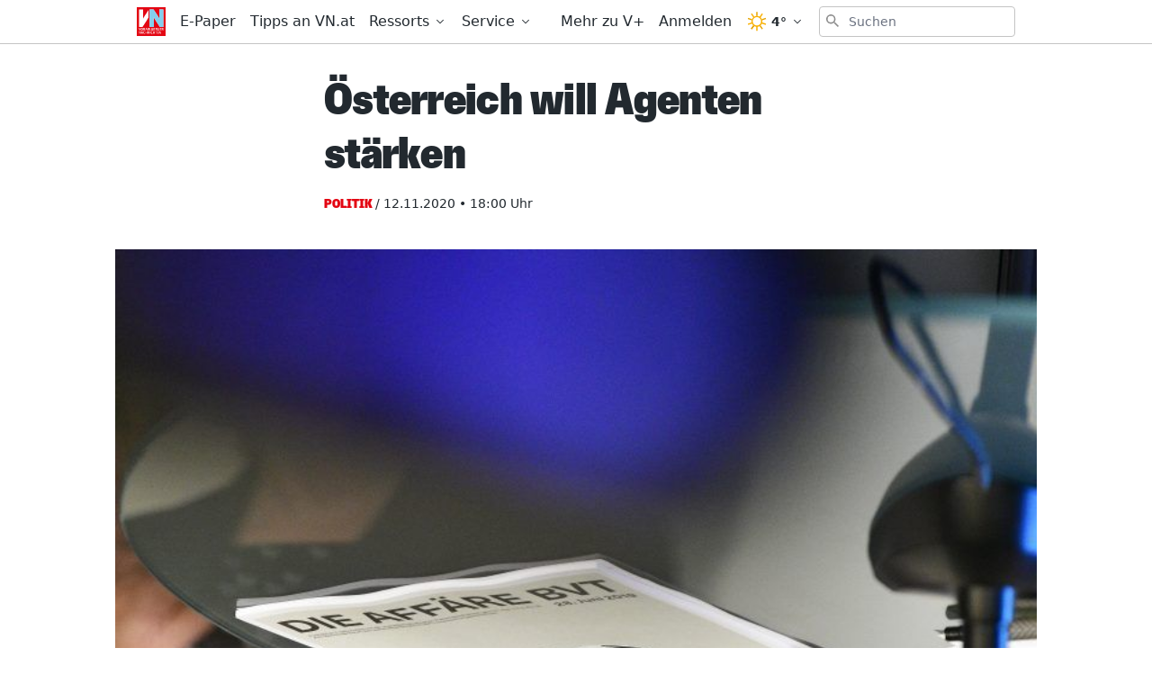

--- FILE ---
content_type: text/html; charset=utf-8
request_url: https://www.vn.at/politik/2020/11/12/oesterreich-will-agenten-staerken.vn
body_size: 34737
content:
<!doctype html>
<html data-n-head-ssr lang="de" data-n-head="%7B%22lang%22:%7B%22ssr%22:%22de%22%7D%7D">
  <head >
    <title>Österreich will Agenten stärken - Vorarlberger Nachrichten | VN.at</title><meta data-n-head="ssr" charset="utf-8"><meta data-n-head="ssr" name="viewport" content="width=device-width, initial-scale=1"><meta data-n-head="ssr" name="theme-color" content="#e30613"><meta data-n-head="ssr" data-hid="charset" charset="utf-8"><meta data-n-head="ssr" data-hid="apple-mobile-web-app-title" name="apple-mobile-web-app-title" content="Vorarlberger Nachrichten | VN.at"><meta data-n-head="ssr" name="google-signin-client_id" content="765435528906-jh40ku11so6l5n1oaftr3a6e9rct93m4.apps.googleusercontent.com"><meta data-n-head="ssr" name="apple-itunes-app" content="app-id=417731767"><meta data-n-head="ssr" data-hid="description" name="description" content="..."><meta data-n-head="ssr" data-hid="author" name="author" content="Birgit Entner-Gerhold"><meta data-n-head="ssr" data-hid="og:site_name" property="og:site_name" content="Vorarlberger Nachrichten | VN.at"><meta data-n-head="ssr" data-hid="og:image" property="og:image" content="https://www.vn.at/meta/og/politik/2020/11/12/oesterreich-will-agenten-staerken.vn.jpg"><meta data-n-head="ssr" data-hid="og:image:url" property="og:image:url" content="https://www.vn.at/meta/og/politik/2020/11/12/oesterreich-will-agenten-staerken.vn.jpg"><meta data-n-head="ssr" data-hid="og:image:secure_url" property="og:image:secure_url" content="https://www.vn.at/meta/og/politik/2020/11/12/oesterreich-will-agenten-staerken.vn.jpg"><meta data-n-head="ssr" data-hid="og:image:type" property="og:image:type" content="image/jpeg"><meta data-n-head="ssr" data-hid="og:image:width" property="og:image:width" content="1200"><meta data-n-head="ssr" data-hid="og:image:height" property="og:image:height" content="630"><meta data-n-head="ssr" data-hid="og:title" property="og:title" content="Österreich will Agenten stärken"><meta data-n-head="ssr" data-hid="og:description" property="og:description" content="..."><meta data-n-head="ssr" data-hid="og:url" property="og:url" content="https://www.vn.at/politik/2020/11/12/oesterreich-will-agenten-staerken.vn"><meta data-n-head="ssr" data-hid="og:type" property="og:type" content="article"><meta data-n-head="ssr" data-hid="fb:app_id" property="fb:app_id" content="271051183009141"><meta data-n-head="ssr" data-hid="twitter:image" property="twitter:image" content="https://www.vn.at/meta/og/politik/2020/11/12/oesterreich-will-agenten-staerken.vn.jpg"><meta data-n-head="ssr" data-hid="twitter:card" property="twitter:card" content="summary_large_image"><meta data-n-head="ssr" data-hid="twitter:site" property="twitter:site" content="vnredaktion"><meta data-n-head="ssr" data-hid="twitter:url" property="twitter:url" content="https://www.vn.at/politik/2020/11/12/oesterreich-will-agenten-staerken.vn"><meta data-n-head="ssr" data-hid="twitter:title" property="twitter:title" content="Österreich will Agenten stärken"><meta data-n-head="ssr" data-hid="robots" name="robots" content="noindex, follow, noarchive"><link data-n-head="ssr" rel="icon" type="image/x-icon" href="/favicon.png"><link data-n-head="ssr" rel="preconnect" href="https://sessions.bugsnag.com"><link data-n-head="ssr" rel="preconnect" href="https://sandbox.tinypass.com"><link data-n-head="ssr" rel="dns-prefetch" href="https://www.vol.at"><link data-n-head="ssr" rel="preconnect" href="https://api-nordstern.vn.at"><link data-n-head="ssr" rel="dns-prefetch" href="https://paywall.vn.at/api/"><link data-n-head="ssr" rel="preconnect" href="https://ping.chartbeat.net"><link data-n-head="ssr" rel="preconnect" href="https://at.iocnt.net"><link data-n-head="ssr" rel="preconnect" href="https://securepubads.g.doubleclick.net"><link data-n-head="ssr" rel="preconnect" href="https://stats.g.doubleclick.net"><link data-n-head="ssr" rel="preconnect" href="https://tpc.googlesyndication.com"><link data-n-head="ssr" rel="preconnect" href="https://media.vol.at"><link data-n-head="ssr" rel="preconnect" href="https://adservice.google.com"><link data-n-head="ssr" rel="preconnect" href="https://www.googleadservices.com"><link data-n-head="ssr" rel="preconnect" href="https://adservice.google.de"><link data-n-head="ssr" rel="preconnect" href="https://www.google-analytics.com"><link data-n-head="ssr" rel="preconnect" href="https://irqs.iocnt.net"><link data-n-head="ssr" rel="preconnect" href="https://ups.xplosion.de"><link data-n-head="ssr" rel="preconnect" href="https://www.google.com"><link data-n-head="ssr" rel="preconnect" href="https://experience.tinypass.com"><link data-n-head="ssr" rel="preconnect" href="https://connect.facebook.net"><link data-n-head="ssr" rel="preconnect" href="https://static.chartbeat.com"><link data-n-head="ssr" rel="preconnect" href="https://www.googletagmanager.com"><link data-n-head="ssr" rel="preconnect" href="https://www.google.de"><link data-n-head="ssr" rel="preconnect" href="https://www.facebook.com"><link data-n-head="ssr" rel="preconnect" href="https://apis.google.com"><link data-n-head="ssr" data-hid="shortcut-icon" rel="shortcut icon" href="/_nuxt/icons/icon_64x64.1027f3.png"><link data-n-head="ssr" data-hid="apple-touch-icon" rel="apple-touch-icon" href="/_nuxt/icons/icon_512x512.1027f3.png" sizes="512x512"><link data-n-head="ssr" rel="manifest" href="/_nuxt/manifest.6410525d.json" data-hid="manifest"><link data-n-head="ssr" rel="preload" href="https://data-be4fd7bada.vn.at/iomm/latest/manager/base/es6/bundle.js" as="script" crossorigin="true" id="IOMmBundle"><link data-n-head="ssr" rel="preload" href="https://data-be4fd7bada.vn.at/iomm/latest/bootstrap/loader.js" as="script" crossorigin="true"><link data-n-head="ssr" data-hid="canonical" rel="canonical" href="https://www.vn.at/politik/2020/11/12/oesterreich-will-agenten-staerken.vn"><script data-n-head="ssr" type="application/ld+json">{"@context":"http://schema.org","@type":"Corporation","name":"Vorarlberger Nachrichten","legalName":"Russmedia Verlag GmbH","address":{"@type":"PostalAddress","addressCountry":"AT","addressLocality":"Schwarzach","addressRegion":"Vorarlberg","postalCode":"6858","streetAddress":"Gutenbergstrasse 1"},"logo":"https://www.vn.at/icon.png","email":"mailto:abo@vn.at","telephone":"+435572501500","url":"https://www.vn.at"}</script><script data-n-head="ssr" async src="/os-sdk.js" data-hid="onesignal"></script><script data-n-head="ssr">
            if('serviceWorker'in navigator&&!('getRegistrations'in navigator.serviceWorker)){navigator.serviceWorker.getRegistrations=function(){return new Promise(function(resolve,reject){resolve([])})}}
          </script><script data-n-head="ssr" src="https://consent.cookiebot.com/uc.js" data-cbid="b4063dd6-d862-4089-8676-bf82f8cd5b4d" data-framework="TCFv2.2" async></script><script data-n-head="ssr" src="https://data-be4fd7bada.vn.at/iomm/latest/bootstrap/loader.js" crossorigin="true"></script><script data-n-head="ssr" type="application/ld+json">{"@context":"http://schema.org","@type":"NewsArticle","mainEntityOfPage":{"@type":"WebPage","@id":"https://www.vn.at/politik/2020/11/12/oesterreich-will-agenten-staerken.vn"},"image":{"@type":"ImageObject","url":"https://www.vn.at/2020/11/ABD0026-20190918-1024x700.jpg"},"headline":"Österreich will Agenten stärken","author":{"@type":"Person","name":"Birgit Entner-Gerhold"},"datePublished":"2020-11-12T17:00:16+00:00","dateModified":"2020-11-12T17:00:16+00:00","publisher":{"@type":"Organization","name":"Vorarlberger Nachrichten","logo":{"@type":"ImageObject","url":"https://www.vn.at/icon.png"},"@id":"vn.at"},"isAccessibleForFree":false,"hasPart":{"@type":"WebPageElement","cssSelector":".paywalled-content","isAccessibleForFree":false},"isPartOf":{"@type":["CreativeWork","Product"],"name":"post.title","productID":"vn.at:showcase"}}</script><script data-n-head="ssr" type="application/ld+json">{"@context":"http://schema.org","@type":"BreadcrumbList","itemListElement":[{"@type":"ListItem","position":1,"item":{"@id":"https://www.vn.at/ressort/politik","name":"Politik"}},{"@type":"ListItem","position":2,"item":{"@id":"https://www.vn.at/politik/2020/11/12/oesterreich-will-agenten-staerken.vn","name":"Österreich will Agenten stärken"}}]}</script><link rel="preload" href="/_nuxt/dd30d9e.js" as="script"><link rel="preload" href="/_nuxt/95bb6c2.js" as="script"><link rel="preload" href="/_nuxt/2c77b5e.js" as="script"><link rel="preload" href="/_nuxt/a502748.js" as="script"><link rel="preload" href="/_nuxt/4a13cc2.js" as="script"><link rel="preload" href="/_nuxt/c60316f.js" as="script"><link rel="preload" href="/_nuxt/43e730c.js" as="script"><link rel="preload" href="/_nuxt/645cd6e.js" as="script"><link rel="preload" href="/_nuxt/c402418.js" as="script"><style data-vue-ssr-id="65c873ce:0 e9bc2ade:0 03805812:0 3de03fd4:0 21df5db4:0 98ade04a:0 a4d803d8:0 57a246fe:0 7292fddb:0 09d1b65d:0 5f75c11d:0 a625b7bc:0 c5cf00a4:0 133750e6:0 36e26520:0 0599080e:0 5ba9656e:0 2b4998a6:0 a4a84174:0 2a418404:0 505be742:0 445b795a:0 9ec4e5d4:0">/*! tailwindcss v3.0.24 | MIT License | https://tailwindcss.com*//*
1. Prevent padding and border from affecting element width. (https://github.com/mozdevs/cssremedy/issues/4)
2. Allow adding a border to an element by just adding a border-width. (https://github.com/tailwindcss/tailwindcss/pull/116)
*/

*,
::before,
::after {
  box-sizing: border-box; /* 1 */
  border-width: 0; /* 2 */
  border-style: solid; /* 2 */
  border-color: currentColor; /* 2 */
}

::before,
::after {
  --tw-content: '';
}

/*
1. Use a consistent sensible line-height in all browsers.
2. Prevent adjustments of font size after orientation changes in iOS.
3. Use a more readable tab size.
4. Use the user's configured `sans` font-family by default.
*/

html {
  line-height: 1.5; /* 1 */
  -webkit-text-size-adjust: 100%; /* 2 */
  -moz-tab-size: 4; /* 3 */
  -o-tab-size: 4;
     tab-size: 4; /* 3 */
  font-family: ui-sans-serif, system-ui, -apple-system, BlinkMacSystemFont, "Segoe UI", Roboto, "Helvetica Neue", Arial, "Noto Sans", sans-serif, "Apple Color Emoji", "Segoe UI Emoji", "Segoe UI Symbol", "Noto Color Emoji"; /* 4 */
}

/*
1. Remove the margin in all browsers.
2. Inherit line-height from `html` so users can set them as a class directly on the `html` element.
*/

body {
  margin: 0; /* 1 */
  line-height: inherit; /* 2 */
}

/*
1. Add the correct height in Firefox.
2. Correct the inheritance of border color in Firefox. (https://bugzilla.mozilla.org/show_bug.cgi?id=190655)
3. Ensure horizontal rules are visible by default.
*/

hr {
  height: 0; /* 1 */
  color: inherit; /* 2 */
  border-top-width: 1px; /* 3 */
}

/*
Add the correct text decoration in Chrome, Edge, and Safari.
*/

abbr:where([title]) {
  -webkit-text-decoration: underline dotted;
          text-decoration: underline dotted;
}

/*
Remove the default font size and weight for headings.
*/

h1,
h2,
h3,
h4,
h5,
h6 {
  font-size: inherit;
  font-weight: inherit;
}

/*
Reset links to optimize for opt-in styling instead of opt-out.
*/

a {
  color: inherit;
  text-decoration: inherit;
}

/*
Add the correct font weight in Edge and Safari.
*/

b,
strong {
  font-weight: bolder;
}

/*
1. Use the user's configured `mono` font family by default.
2. Correct the odd `em` font sizing in all browsers.
*/

code,
kbd,
samp,
pre {
  font-family: ui-monospace, SFMono-Regular, Menlo, Monaco, Consolas, "Liberation Mono", "Courier New", monospace; /* 1 */
  font-size: 1em; /* 2 */
}

/*
Add the correct font size in all browsers.
*/

small {
  font-size: 80%;
}

/*
Prevent `sub` and `sup` elements from affecting the line height in all browsers.
*/

sub,
sup {
  font-size: 75%;
  line-height: 0;
  position: relative;
  vertical-align: baseline;
}

sub {
  bottom: -0.25em;
}

sup {
  top: -0.5em;
}

/*
1. Remove text indentation from table contents in Chrome and Safari. (https://bugs.chromium.org/p/chromium/issues/detail?id=999088, https://bugs.webkit.org/show_bug.cgi?id=201297)
2. Correct table border color inheritance in all Chrome and Safari. (https://bugs.chromium.org/p/chromium/issues/detail?id=935729, https://bugs.webkit.org/show_bug.cgi?id=195016)
3. Remove gaps between table borders by default.
*/

table {
  text-indent: 0; /* 1 */
  border-color: inherit; /* 2 */
  border-collapse: collapse; /* 3 */
}

/*
1. Change the font styles in all browsers.
2. Remove the margin in Firefox and Safari.
3. Remove default padding in all browsers.
*/

button,
input,
optgroup,
select,
textarea {
  font-family: inherit; /* 1 */
  font-size: 100%; /* 1 */
  line-height: inherit; /* 1 */
  color: inherit; /* 1 */
  margin: 0; /* 2 */
  padding: 0; /* 3 */
}

/*
Remove the inheritance of text transform in Edge and Firefox.
*/

button,
select {
  text-transform: none;
}

/*
1. Correct the inability to style clickable types in iOS and Safari.
2. Remove default button styles.
*/

button,
[type='button'],
[type='reset'],
[type='submit'] {
  -webkit-appearance: button; /* 1 */
  background-color: transparent; /* 2 */
  background-image: none; /* 2 */
}

/*
Use the modern Firefox focus style for all focusable elements.
*/

:-moz-focusring {
  outline: auto;
}

/*
Remove the additional `:invalid` styles in Firefox. (https://github.com/mozilla/gecko-dev/blob/2f9eacd9d3d995c937b4251a5557d95d494c9be1/layout/style/res/forms.css#L728-L737)
*/

:-moz-ui-invalid {
  box-shadow: none;
}

/*
Add the correct vertical alignment in Chrome and Firefox.
*/

progress {
  vertical-align: baseline;
}

/*
Correct the cursor style of increment and decrement buttons in Safari.
*/

::-webkit-inner-spin-button,
::-webkit-outer-spin-button {
  height: auto;
}

/*
1. Correct the odd appearance in Chrome and Safari.
2. Correct the outline style in Safari.
*/

[type='search'] {
  -webkit-appearance: textfield; /* 1 */
  outline-offset: -2px; /* 2 */
}

/*
Remove the inner padding in Chrome and Safari on macOS.
*/

::-webkit-search-decoration {
  -webkit-appearance: none;
}

/*
1. Correct the inability to style clickable types in iOS and Safari.
2. Change font properties to `inherit` in Safari.
*/

::-webkit-file-upload-button {
  -webkit-appearance: button; /* 1 */
  font: inherit; /* 2 */
}

/*
Add the correct display in Chrome and Safari.
*/

summary {
  display: list-item;
}

/*
Removes the default spacing and border for appropriate elements.
*/

blockquote,
dl,
dd,
h1,
h2,
h3,
h4,
h5,
h6,
hr,
figure,
p,
pre {
  margin: 0;
}

fieldset {
  margin: 0;
  padding: 0;
}

legend {
  padding: 0;
}

ol,
ul,
menu {
  list-style: none;
  margin: 0;
  padding: 0;
}

/*
Prevent resizing textareas horizontally by default.
*/

textarea {
  resize: vertical;
}

/*
1. Reset the default placeholder opacity in Firefox. (https://github.com/tailwindlabs/tailwindcss/issues/3300)
2. Set the default placeholder color to the user's configured gray 400 color.
*/

input::-moz-placeholder, textarea::-moz-placeholder {
  opacity: 1; /* 1 */
  color: #9ca3af; /* 2 */
}

input:-ms-input-placeholder, textarea:-ms-input-placeholder {
  opacity: 1; /* 1 */
  color: #9ca3af; /* 2 */
}

input::placeholder,
textarea::placeholder {
  opacity: 1; /* 1 */
  color: #9ca3af; /* 2 */
}

/*
Set the default cursor for buttons.
*/

button,
[role="button"] {
  cursor: pointer;
}

/*
Make sure disabled buttons don't get the pointer cursor.
*/
:disabled {
  cursor: default;
}

/*
1. Make replaced elements `display: block` by default. (https://github.com/mozdevs/cssremedy/issues/14)
2. Add `vertical-align: middle` to align replaced elements more sensibly by default. (https://github.com/jensimmons/cssremedy/issues/14#issuecomment-634934210)
   This can trigger a poorly considered lint error in some tools but is included by design.
*/

img,
svg,
video,
canvas,
audio,
iframe,
embed,
object {
  display: block; /* 1 */
  vertical-align: middle; /* 2 */
}

/*
Constrain images and videos to the parent width and preserve their intrinsic aspect ratio. (https://github.com/mozdevs/cssremedy/issues/14)
*/

img,
video {
  max-width: 100%;
  height: auto;
}

/*
Ensure the default browser behavior of the `hidden` attribute.
*/

[hidden] {
  display: none;
}[type='text'],[type='email'],[type='url'],[type='password'],[type='number'],[type='date'],[type='datetime-local'],[type='month'],[type='search'],[type='tel'],[type='time'],[type='week'],[multiple],textarea,select{-webkit-appearance:none;-moz-appearance:none;appearance:none;background-color:#fff;border-color:#6b7280;border-width:1px;border-radius:0px;padding-top:0.5rem;padding-right:0.75rem;padding-bottom:0.5rem;padding-left:0.75rem;font-size:1rem;line-height:1.5rem;--tw-shadow:0 0 #0000;}[type='text']:focus, [type='email']:focus, [type='url']:focus, [type='password']:focus, [type='number']:focus, [type='date']:focus, [type='datetime-local']:focus, [type='month']:focus, [type='search']:focus, [type='tel']:focus, [type='time']:focus, [type='week']:focus, [multiple]:focus, textarea:focus, select:focus{outline:2px solid transparent;outline-offset:2px;--tw-ring-inset:var(--tw-empty,/*!*/ /*!*/);--tw-ring-offset-width:0px;--tw-ring-offset-color:#fff;--tw-ring-color:#3182CE;--tw-ring-offset-shadow:var(--tw-ring-inset) 0 0 0 var(--tw-ring-offset-width) var(--tw-ring-offset-color);--tw-ring-shadow:var(--tw-ring-inset) 0 0 0 calc(1px + var(--tw-ring-offset-width)) var(--tw-ring-color);box-shadow:var(--tw-ring-offset-shadow), var(--tw-ring-shadow), var(--tw-shadow);border-color:#3182CE}input::-moz-placeholder, textarea::-moz-placeholder{color:#6b7280;opacity:1}input:-ms-input-placeholder, textarea:-ms-input-placeholder{color:#6b7280;opacity:1}input::placeholder,textarea::placeholder{color:#6b7280;opacity:1}::-webkit-datetime-edit-fields-wrapper{padding:0}::-webkit-date-and-time-value{min-height:1.5em}::-webkit-datetime-edit,::-webkit-datetime-edit-year-field,::-webkit-datetime-edit-month-field,::-webkit-datetime-edit-day-field,::-webkit-datetime-edit-hour-field,::-webkit-datetime-edit-minute-field,::-webkit-datetime-edit-second-field,::-webkit-datetime-edit-millisecond-field,::-webkit-datetime-edit-meridiem-field{padding-top:0;padding-bottom:0}select{background-image:url("data:image/svg+xml,%3csvg xmlns='http://www.w3.org/2000/svg' fill='none' viewBox='0 0 20 20'%3e%3cpath stroke='%236b7280' stroke-linecap='round' stroke-linejoin='round' stroke-width='1.5' d='M6 8l4 4 4-4'/%3e%3c/svg%3e");background-position:right 0.5rem center;background-repeat:no-repeat;background-size:1.5em 1.5em;padding-right:2.5rem;-webkit-print-color-adjust:exact;color-adjust:exact;print-color-adjust:exact}[multiple]{background-image:initial;background-position:initial;background-repeat:unset;background-size:initial;padding-right:0.75rem;-webkit-print-color-adjust:unset;color-adjust:unset;print-color-adjust:unset}[type='checkbox'],[type='radio']{-webkit-appearance:none;-moz-appearance:none;appearance:none;padding:0;-webkit-print-color-adjust:exact;color-adjust:exact;print-color-adjust:exact;display:inline-block;vertical-align:middle;background-origin:border-box;-webkit-user-select:none;-moz-user-select:none;-ms-user-select:none;user-select:none;flex-shrink:0;height:1rem;width:1rem;color:#3182CE;background-color:#fff;border-color:#6b7280;border-width:1px;--tw-shadow:0 0 #0000}[type='checkbox']{border-radius:0px}[type='radio']{border-radius:100%}[type='checkbox']:focus,[type='radio']:focus{outline:2px solid transparent;outline-offset:2px;--tw-ring-inset:var(--tw-empty,/*!*/ /*!*/);--tw-ring-offset-width:2px;--tw-ring-offset-color:#fff;--tw-ring-color:#3182CE;--tw-ring-offset-shadow:var(--tw-ring-inset) 0 0 0 var(--tw-ring-offset-width) var(--tw-ring-offset-color);--tw-ring-shadow:var(--tw-ring-inset) 0 0 0 calc(2px + var(--tw-ring-offset-width)) var(--tw-ring-color);box-shadow:var(--tw-ring-offset-shadow), var(--tw-ring-shadow), var(--tw-shadow)}[type='checkbox']:checked,[type='radio']:checked{border-color:transparent;background-color:currentColor;background-size:100% 100%;background-position:center;background-repeat:no-repeat}[type='checkbox']:checked{background-image:url("data:image/svg+xml,%3csvg viewBox='0 0 16 16' fill='white' xmlns='http://www.w3.org/2000/svg'%3e%3cpath d='M12.207 4.793a1 1 0 010 1.414l-5 5a1 1 0 01-1.414 0l-2-2a1 1 0 011.414-1.414L6.5 9.086l4.293-4.293a1 1 0 011.414 0z'/%3e%3c/svg%3e")}[type='radio']:checked{background-image:url("data:image/svg+xml,%3csvg viewBox='0 0 16 16' fill='white' xmlns='http://www.w3.org/2000/svg'%3e%3ccircle cx='8' cy='8' r='3'/%3e%3c/svg%3e")}[type='checkbox']:checked:hover,[type='checkbox']:checked:focus,[type='radio']:checked:hover,[type='radio']:checked:focus{border-color:transparent;background-color:currentColor}[type='checkbox']:indeterminate{background-image:url("data:image/svg+xml,%3csvg xmlns='http://www.w3.org/2000/svg' fill='none' viewBox='0 0 16 16'%3e%3cpath stroke='white' stroke-linecap='round' stroke-linejoin='round' stroke-width='2' d='M4 8h8'/%3e%3c/svg%3e");border-color:transparent;background-color:currentColor;background-size:100% 100%;background-position:center;background-repeat:no-repeat}[type='checkbox']:indeterminate:hover,[type='checkbox']:indeterminate:focus{border-color:transparent;background-color:currentColor}[type='file']{background:unset;border-color:inherit;border-width:0;border-radius:0;padding:0;font-size:unset;line-height:inherit}[type='file']:focus{outline:1px solid ButtonText;outline:1px auto -webkit-focus-ring-color}*, ::before, ::after{--tw-translate-x:0;--tw-translate-y:0;--tw-rotate:0;--tw-skew-x:0;--tw-skew-y:0;--tw-scale-x:1;--tw-scale-y:1;--tw-pan-x: ;--tw-pan-y: ;--tw-pinch-zoom: ;--tw-scroll-snap-strictness:proximity;--tw-ordinal: ;--tw-slashed-zero: ;--tw-numeric-figure: ;--tw-numeric-spacing: ;--tw-numeric-fraction: ;--tw-ring-inset: ;--tw-ring-offset-width:0px;--tw-ring-offset-color:#fff;--tw-ring-color:rgb(66 153 225 / 0.5);--tw-ring-offset-shadow:0 0 #0000;--tw-ring-shadow:0 0 #0000;--tw-shadow:0 0 #0000;--tw-shadow-colored:0 0 #0000;--tw-blur: ;--tw-brightness: ;--tw-contrast: ;--tw-grayscale: ;--tw-hue-rotate: ;--tw-invert: ;--tw-saturate: ;--tw-sepia: ;--tw-drop-shadow: ;--tw-backdrop-blur: ;--tw-backdrop-brightness: ;--tw-backdrop-contrast: ;--tw-backdrop-grayscale: ;--tw-backdrop-hue-rotate: ;--tw-backdrop-invert: ;--tw-backdrop-opacity: ;--tw-backdrop-saturate: ;--tw-backdrop-sepia: }.container{width:100%}@media (min-width: 321px){.container{max-width:321px}}@media (min-width: 576px){.container{max-width:576px}}@media (min-width: 768px){.container{max-width:768px}}@media (min-width: 1024px){.container{max-width:1024px}}.aspect-w-16{position:relative;padding-bottom:calc(var(--tw-aspect-h) / var(--tw-aspect-w) * 100%);--tw-aspect-w:16}.aspect-w-16 > *{position:absolute;height:100%;width:100%;top:0;right:0;bottom:0;left:0}.aspect-h-9{--tw-aspect-h:9}.aspect-w-10{position:relative;padding-bottom:calc(var(--tw-aspect-h) / var(--tw-aspect-w) * 100%);--tw-aspect-w:10}.aspect-w-10 > *{position:absolute;height:100%;width:100%;top:0;right:0;bottom:0;left:0}.sr-only{position:absolute;width:1px;height:1px;padding:0;margin:-1px;overflow:hidden;clip:rect(0, 0, 0, 0);white-space:nowrap;border-width:0}.pointer-events-none{pointer-events:none}.invisible{visibility:hidden}.static{position:static}.fixed{position:fixed}.absolute{position:absolute}.relative{position:relative}.inset-0{top:0px;right:0px;bottom:0px;left:0px}.inset-auto{top:auto;right:auto;bottom:auto;left:auto}.inset-x-0{left:0px;right:0px}.top-0{top:0px}.left-0{left:0px}.right-0{right:0px}.bottom-0{bottom:0px}.-top-12{top:-3rem}.right-2{right:0.5rem}.top-2{top:0.5rem}.left-2{left:0.5rem}.bottom-auto{bottom:auto}.left-auto{left:auto}.top-4{top:1rem}.-right-1{right:-0.25rem}.top-auto{top:auto}.isolate{isolation:isolate}.z-20{z-index:20}.z-10{z-index:10}.z-top{z-index:1000001}.z-30{z-index:30}.z-50{z-index:50}.z-1million{z-index:1000000}.z-\[-1\]{z-index:-1}.z-0{z-index:0}.order-2{order:2}.order-1{order:1}.col-span-6{grid-column:span 6 / span 6}.float-right{float:right}.m-auto{margin:auto}.m-1{margin:0.25rem}.m-0{margin:0px}.m-2{margin:0.5rem}.mx-auto{margin-left:auto;margin-right:auto}.mx-2{margin-left:0.5rem;margin-right:0.5rem}.my-2{margin-top:0.5rem;margin-bottom:0.5rem}.my-0{margin-top:0px;margin-bottom:0px}.mx-1{margin-left:0.25rem;margin-right:0.25rem}.-mx-2{margin-left:-0.5rem;margin-right:-0.5rem}.-mx-5{margin-left:-1.25rem;margin-right:-1.25rem}.my-8{margin-top:2rem;margin-bottom:2rem}.my-4{margin-top:1rem;margin-bottom:1rem}.my-10{margin-top:2.5rem;margin-bottom:2.5rem}.mx-5{margin-left:1.25rem;margin-right:1.25rem}.mx-4{margin-left:1rem;margin-right:1rem}.mx-0{margin-left:0px;margin-right:0px}.my-6{margin-top:1.5rem;margin-bottom:1.5rem}.my-1{margin-top:0.25rem;margin-bottom:0.25rem}.my-3{margin-top:0.75rem;margin-bottom:0.75rem}.mt-4{margin-top:1rem}.mb-4{margin-bottom:1rem}.mt-2{margin-top:0.5rem}.mb-8{margin-bottom:2rem}.mt-3{margin-top:0.75rem}.mr-3{margin-right:0.75rem}.ml-1{margin-left:0.25rem}.mb-2{margin-bottom:0.5rem}.mb-0{margin-bottom:0px}.mr-2{margin-right:0.5rem}.mb-20{margin-bottom:5rem}.ml-4{margin-left:1rem}.mb-6{margin-bottom:1.5rem}.mb-10{margin-bottom:2.5rem}.mr-5{margin-right:1.25rem}.mt-8{margin-top:2rem}.mt-6{margin-top:1.5rem}.mb-3{margin-bottom:0.75rem}.mb-1{margin-bottom:0.25rem}.ml-2{margin-left:0.5rem}.mt-1{margin-top:0.25rem}.mt-10{margin-top:2.5rem}.mb-24{margin-bottom:6rem}.ml-3{margin-left:0.75rem}.mr-1{margin-right:0.25rem}.mt-20{margin-top:5rem}.mb-12{margin-bottom:3rem}.ml-0{margin-left:0px}.mt-5{margin-top:1.25rem}.mt-0{margin-top:0px}.mr-4{margin-right:1rem}.mt-16{margin-top:4rem}.mr-20{margin-right:5rem}.mr-0{margin-right:0px}.-mt-1{margin-top:-0.25rem}.-mt-8{margin-top:-2rem}.mr-10{margin-right:2.5rem}.-mt-10{margin-top:-2.5rem}.-mr-4{margin-right:-1rem}.-mb-40{margin-bottom:-10rem}.mt-12{margin-top:3rem}.ml-6{margin-left:1.5rem}.-mb-4{margin-bottom:-1rem}.mr-6{margin-right:1.5rem}.-mt-4{margin-top:-1rem}.box-border{box-sizing:border-box}.block{display:block}.inline-block{display:inline-block}.inline{display:inline}.flex{display:flex}.inline-flex{display:inline-flex}.table{display:table}.grid{display:grid}.hidden{display:none}.h-full{height:100%}.h-24{height:6rem}.h-10{height:2.5rem}.h-screen{height:100vh}.h-8{height:2rem}.h-4{height:1rem}.h-20{height:5rem}.h-0{height:0px}.h-12{height:3rem}.h-auto{height:auto}.h-6{height:1.5rem}.h-16{height:4rem}.h-48{height:12rem}.h-2{height:0.5rem}.h-5{height:1.25rem}.h-px{height:1px}.h-3{height:0.75rem}.h-40{height:10rem}.h-28{height:7rem}.h-32{height:8rem}.max-h-screen{max-height:100vh}.max-h-24{max-height:24rem}.max-h-14{max-height:14rem}.max-h-full{max-height:100%}.min-h-screen{min-height:100vh}.min-h-24{min-height:24rem}.min-h-0{min-height:0px}.min-h-10{min-height:10rem}.min-h-6{min-height:6rem}.min-h-18{min-height:18rem}.min-h-3{min-height:3rem}.min-h-12{min-height:12rem}.min-h-\[200px\]{min-height:200px}.w-screen{width:100vw}.w-full{width:100%}.w-10{width:2.5rem}.w-8{width:2rem}.w-4{width:1rem}.w-56{width:14rem}.w-12{width:3rem}.w-2{width:0.5rem}.w-1\/3{width:33.333333%}.w-2\/3{width:66.666667%}.w-3\/4{width:75%}.w-3\/5{width:60%}.w-1\/4{width:25%}.w-24{width:6rem}.w-5{width:1.25rem}.w-6{width:1.5rem}.w-4\/5{width:80%}.w-16{width:4rem}.w-20{width:5rem}.w-3{width:0.75rem}.w-5\/6{width:83.333333%}.w-64{width:16rem}.w-1\/2{width:50%}.w-auto{width:auto}.w-28{width:7rem}.w-32{width:8rem}.min-w-0{min-width:0px}.min-w-1\/3{min-width:33.3333%}.min-w-1\/4{min-width:25%}.min-w-\[14rem\]{min-width:14rem}.max-w-paywall{max-width:32rem}.max-w-full{max-width:100%}.max-w-reading{max-width:35rem}.max-w-md{max-width:40rem}.max-w-xl{max-width:60rem}.max-w-sm{max-width:30rem}.max-w-screen-sm{max-width:576px}.max-w-none{max-width:none}.flex-1{flex:1 1 0%}.flex-shrink-0{flex-shrink:0}.flex-shrink{flex-shrink:1}.flex-grow{flex-grow:1}.flex-grow-0{flex-grow:0}.rotate-6{--tw-rotate:6deg;transform:translate(var(--tw-translate-x), var(--tw-translate-y)) rotate(var(--tw-rotate)) skewX(var(--tw-skew-x)) skewY(var(--tw-skew-y)) scaleX(var(--tw-scale-x)) scaleY(var(--tw-scale-y))}.-rotate-6{--tw-rotate:-6deg;transform:translate(var(--tw-translate-x), var(--tw-translate-y)) rotate(var(--tw-rotate)) skewX(var(--tw-skew-x)) skewY(var(--tw-skew-y)) scaleX(var(--tw-scale-x)) scaleY(var(--tw-scale-y))}.transform{transform:translate(var(--tw-translate-x), var(--tw-translate-y)) rotate(var(--tw-rotate)) skewX(var(--tw-skew-x)) skewY(var(--tw-skew-y)) scaleX(var(--tw-scale-x)) scaleY(var(--tw-scale-y))}.transform-none{transform:none}.cursor-pointer{cursor:pointer}.select-none{-webkit-user-select:none;-moz-user-select:none;-ms-user-select:none;user-select:none}.resize{resize:both}.list-disc{list-style-type:disc}.list-none{list-style-type:none}.appearance-none{-webkit-appearance:none;-moz-appearance:none;appearance:none}.grid-cols-6{grid-template-columns:repeat(6, minmax(0, 1fr))}.flex-row{flex-direction:row}.flex-row-reverse{flex-direction:row-reverse}.flex-col{flex-direction:column}.flex-wrap{flex-wrap:wrap}.flex-nowrap{flex-wrap:nowrap}.items-start{align-items:flex-start}.items-end{align-items:flex-end}.items-center{align-items:center}.items-baseline{align-items:baseline}.items-stretch{align-items:stretch}.justify-start{justify-content:flex-start}.justify-end{justify-content:flex-end}.justify-center{justify-content:center}.justify-between{justify-content:space-between}.justify-around{justify-content:space-around}.justify-evenly{justify-content:space-evenly}.gap-4{gap:1rem}.gap-1{gap:0.25rem}.gap-3{gap:0.75rem}.gap-2{gap:0.5rem}.gap-x-2{-moz-column-gap:0.5rem;column-gap:0.5rem}.space-x-4 > :not([hidden]) ~ :not([hidden]){--tw-space-x-reverse:0;margin-right:calc(1rem * var(--tw-space-x-reverse));margin-left:calc(1rem * calc(1 - var(--tw-space-x-reverse)))}.space-x-2 > :not([hidden]) ~ :not([hidden]){--tw-space-x-reverse:0;margin-right:calc(0.5rem * var(--tw-space-x-reverse));margin-left:calc(0.5rem * calc(1 - var(--tw-space-x-reverse)))}.space-x-8 > :not([hidden]) ~ :not([hidden]){--tw-space-x-reverse:0;margin-right:calc(2rem * var(--tw-space-x-reverse));margin-left:calc(2rem * calc(1 - var(--tw-space-x-reverse)))}.space-y-2 > :not([hidden]) ~ :not([hidden]){--tw-space-y-reverse:0;margin-top:calc(0.5rem * calc(1 - var(--tw-space-y-reverse)));margin-bottom:calc(0.5rem * var(--tw-space-y-reverse))}.divide-y > :not([hidden]) ~ :not([hidden]){--tw-divide-y-reverse:0;border-top-width:calc(1px * calc(1 - var(--tw-divide-y-reverse)));border-bottom-width:calc(1px * var(--tw-divide-y-reverse))}.divide-gray-200 > :not([hidden]) ~ :not([hidden]){--tw-divide-opacity:1;border-color:rgb(229 231 235 / var(--tw-divide-opacity))}.overflow-hidden{overflow:hidden}.overflow-x-auto{overflow-x:auto}.overflow-y-auto{overflow-y:auto}.overflow-x-hidden{overflow-x:hidden}.overflow-y-hidden{overflow-y:hidden}.whitespace-nowrap{white-space:nowrap}.rounded{border-radius:0.25rem}.rounded-md{border-radius:0.375rem}.rounded-full{border-radius:9999px}.rounded-lg{border-radius:0.5rem}.rounded-none{border-radius:0px}.rounded-sm{border-radius:0.125rem}.rounded-b-none{border-bottom-right-radius:0px;border-bottom-left-radius:0px}.rounded-tl{border-top-left-radius:0.25rem}.rounded-bl{border-bottom-left-radius:0.25rem}.border-0{border-width:0px}.border{border-width:1px}.border-2{border-width:2px}.border-4{border-width:4px}.border-half{border-width:.5px}.border-\[3px\]{border-width:3px}.border-8{border-width:8px}.border-t-8{border-top-width:8px}.border-b{border-bottom-width:1px}.border-t-4{border-top-width:4px}.border-r-2{border-right-width:2px}.border-b-2{border-bottom-width:2px}.border-b-4{border-bottom-width:4px}.border-r{border-right-width:1px}.border-t-2{border-top-width:2px}.border-b-half{border-bottom-width:.5px}.border-b-0{border-bottom-width:0px}.border-t{border-top-width:1px}.border-l-2{border-left-width:2px}.border-l{border-left-width:1px}.border-t-0{border-top-width:0px}.border-r-half{border-right-width:.5px}.border-l-8{border-left-width:8px}.border-solid{border-style:solid}.border-dotted{border-style:dotted}.border-none{border-style:none}.border-black-900{--tw-border-opacity:1;border-color:rgb(242 242 242 / var(--tw-border-opacity))}.border-black-800{--tw-border-opacity:1;border-color:rgb(196 196 196 / var(--tw-border-opacity))}.border-black-000{--tw-border-opacity:1;border-color:rgb(34 41 47 / var(--tw-border-opacity))}.border-red-vplus{--tw-border-opacity:1;border-color:rgb(227 5 27 / var(--tw-border-opacity))}.border-red{--tw-border-opacity:1;border-color:rgb(227 6 19 / var(--tw-border-opacity))}.border-blue-800{--tw-border-opacity:1;border-color:rgb(44 82 130 / var(--tw-border-opacity))}.border-green-300{--tw-border-opacity:1;border-color:rgb(134 239 172 / var(--tw-border-opacity))}.border-green-500{--tw-border-opacity:1;border-color:rgb(56 193 114 / var(--tw-border-opacity))}.border-black-400{--tw-border-opacity:1;border-color:rgb(130 130 130 / var(--tw-border-opacity))}.border-gray-100{--tw-border-opacity:1;border-color:rgb(243 244 246 / var(--tw-border-opacity))}.border-gray-200{--tw-border-opacity:1;border-color:rgb(229 231 235 / var(--tw-border-opacity))}.border-blue-light{--tw-border-opacity:1;border-color:rgb(122 201 233 / var(--tw-border-opacity))}.border-transparent{border-color:transparent}.border-gray-500{--tw-border-opacity:1;border-color:rgb(107 114 128 / var(--tw-border-opacity))}.border-gray-400{--tw-border-opacity:1;border-color:rgb(156 163 175 / var(--tw-border-opacity))}.border-pw-red{--tw-border-opacity:1;border-color:rgb(220 4 20 / var(--tw-border-opacity))}.border-blue-200{--tw-border-opacity:1;border-color:rgb(190 227 248 / var(--tw-border-opacity))}.border-gray-300{--tw-border-opacity:1;border-color:rgb(209 213 219 / var(--tw-border-opacity))}.border-blue-500{--tw-border-opacity:1;border-color:rgb(66 153 225 / var(--tw-border-opacity))}.border-blue-700{--tw-border-opacity:1;border-color:rgb(43 108 176 / var(--tw-border-opacity))}.bg-blue-light{--tw-bg-opacity:1;background-color:rgb(122 201 233 / var(--tw-bg-opacity))}.bg-white{--tw-bg-opacity:1;background-color:rgb(255 255 255 / var(--tw-bg-opacity))}.bg-red{--tw-bg-opacity:1;background-color:rgb(227 6 19 / var(--tw-bg-opacity))}.bg-red-dark{--tw-bg-opacity:1;background-color:rgb(185 6 19 / var(--tw-bg-opacity))}.bg-black-800{--tw-bg-opacity:1;background-color:rgb(196 196 196 / var(--tw-bg-opacity))}.bg-black-000{--tw-bg-opacity:1;background-color:rgb(34 41 47 / var(--tw-bg-opacity))}.bg-red-vplus{--tw-bg-opacity:1;background-color:rgb(227 5 27 / var(--tw-bg-opacity))}.bg-blue-700{--tw-bg-opacity:1;background-color:rgb(43 108 176 / var(--tw-bg-opacity))}.bg-blue-200{--tw-bg-opacity:1;background-color:rgb(190 227 248 / var(--tw-bg-opacity))}.bg-blue-800{--tw-bg-opacity:1;background-color:rgb(44 82 130 / var(--tw-bg-opacity))}.bg-green-500{--tw-bg-opacity:1;background-color:rgb(56 193 114 / var(--tw-bg-opacity))}.bg-black-900{--tw-bg-opacity:1;background-color:rgb(242 242 242 / var(--tw-bg-opacity))}.bg-black-200{--tw-bg-opacity:1;background-color:rgb(111 111 111 / var(--tw-bg-opacity))}.bg-gray-100{--tw-bg-opacity:1;background-color:rgb(243 244 246 / var(--tw-bg-opacity))}.bg-white\/90{background-color:rgb(255 255 255 / 0.9)}.bg-blue-400{--tw-bg-opacity:1;background-color:rgb(99 179 237 / var(--tw-bg-opacity))}.bg-transparent{background-color:transparent}.bg-white\/30{background-color:rgb(255 255 255 / 0.3)}.bg-blue-600{--tw-bg-opacity:1;background-color:rgb(49 130 206 / var(--tw-bg-opacity))}.bg-blue-500{--tw-bg-opacity:1;background-color:rgb(66 153 225 / var(--tw-bg-opacity))}.bg-gray-200{--tw-bg-opacity:1;background-color:rgb(229 231 235 / var(--tw-bg-opacity))}.bg-pw-red{--tw-bg-opacity:1;background-color:rgb(220 4 20 / var(--tw-bg-opacity))}.bg-gray-50{--tw-bg-opacity:1;background-color:rgb(249 250 251 / var(--tw-bg-opacity))}.bg-green-200{--tw-bg-opacity:1;background-color:rgb(187 247 208 / var(--tw-bg-opacity))}.bg-gray-300{--tw-bg-opacity:1;background-color:rgb(209 213 219 / var(--tw-bg-opacity))}.bg-gray-600{--tw-bg-opacity:1;background-color:rgb(75 85 99 / var(--tw-bg-opacity))}.bg-\[\#000000\]{--tw-bg-opacity:1;background-color:rgb(0 0 0 / var(--tw-bg-opacity))}.bg-green-600{--tw-bg-opacity:1;background-color:rgb(22 163 74 / var(--tw-bg-opacity))}.bg-opacity-50{--tw-bg-opacity:0.5}.bg-opacity-60{--tw-bg-opacity:0.6}.bg-opacity-10{--tw-bg-opacity:0.1}.bg-opacity-75{--tw-bg-opacity:0.75}.bg-opacity-90{--tw-bg-opacity:0.9}.bg-gradient-to-b{background-image:linear-gradient(to bottom, var(--tw-gradient-stops))}.from-transparent{--tw-gradient-from:transparent;--tw-gradient-stops:var(--tw-gradient-from), var(--tw-gradient-to, rgb(0 0 0 / 0))}.to-gray-600{--tw-gradient-to:#4b5563}.bg-cover{background-size:cover}.bg-right-bottom{background-position:right bottom}.bg-top{background-position:top}.bg-no-repeat{background-repeat:no-repeat}.fill-current{fill:currentColor}.stroke-current{stroke:currentColor}.stroke-0{stroke-width:0}.object-cover{-o-object-fit:cover;object-fit:cover}.object-center{-o-object-position:center;object-position:center}.p-4{padding:1rem}.p-1{padding:0.25rem}.p-3{padding:0.75rem}.p-2{padding:0.5rem}.p-0{padding:0px}.p-5{padding:1.25rem}.p-10{padding:2.5rem}.p-6{padding:1.5rem}.py-1{padding-top:0.25rem;padding-bottom:0.25rem}.px-6{padding-left:1.5rem;padding-right:1.5rem}.py-2{padding-top:0.5rem;padding-bottom:0.5rem}.px-2{padding-left:0.5rem;padding-right:0.5rem}.px-4{padding-left:1rem;padding-right:1rem}.py-3{padding-top:0.75rem;padding-bottom:0.75rem}.px-0{padding-left:0px;padding-right:0px}.px-5{padding-left:1.25rem;padding-right:1.25rem}.px-3{padding-left:0.75rem;padding-right:0.75rem}.py-4{padding-top:1rem;padding-bottom:1rem}.py-5{padding-top:1.25rem;padding-bottom:1.25rem}.px-12{padding-left:3rem;padding-right:3rem}.py-0{padding-top:0px;padding-bottom:0px}.py-8{padding-top:2rem;padding-bottom:2rem}.px-1{padding-left:0.25rem;padding-right:0.25rem}.py-10{padding-top:2.5rem;padding-bottom:2.5rem}.py-12{padding-top:3rem;padding-bottom:3rem}.pr-32{padding-right:8rem}.pt-2{padding-top:0.5rem}.pr-2{padding-right:0.5rem}.pr-1{padding-right:0.25rem}.pb-4{padding-bottom:1rem}.pb-20{padding-bottom:5rem}.pl-0{padding-left:0px}.pb-1{padding-bottom:0.25rem}.pt-16{padding-top:4rem}.pt-4{padding-top:1rem}.pb-0{padding-bottom:0px}.pb-3{padding-bottom:0.75rem}.pr-4{padding-right:1rem}.pl-6{padding-left:1.5rem}.pl-10{padding-left:2.5rem}.pt-12{padding-top:3rem}.pl-8{padding-left:2rem}.pl-1{padding-left:0.25rem}.pl-12{padding-left:3rem}.pt-3{padding-top:0.75rem}.pb-6{padding-bottom:1.5rem}.pb-12{padding-bottom:3rem}.pr-8{padding-right:2rem}.pt-0{padding-top:0px}.pr-12{padding-right:3rem}.pb-2{padding-bottom:0.5rem}.pt-1{padding-top:0.25rem}.pb-10{padding-bottom:2.5rem}.text-left{text-align:left}.text-center{text-align:center}.text-right{text-align:right}.align-middle{vertical-align:middle}.font-headline{font-family:VNPolarisWeb, Arial Narrow, sans-serif}.font-sans{font-family:ui-sans-serif, system-ui, -apple-system, BlinkMacSystemFont, "Segoe UI", Roboto, "Helvetica Neue", Arial, "Noto Sans", sans-serif, "Apple Color Emoji", "Segoe UI Emoji", "Segoe UI Symbol", "Noto Color Emoji"}.font-serif{font-family:ui-serif, Georgia, Cambria, "Times New Roman", Times, serif}.font-mono{font-family:ui-monospace, SFMono-Regular, Menlo, Monaco, Consolas, "Liberation Mono", "Courier New", monospace}.text-base{font-size:1rem}.text-xs{font-size:0.75rem}.text-xl{font-size:1.25rem}.text-4xl{font-size:2.25rem}.text-sm{font-size:0.875rem}.text-lg{font-size:1.125rem}.text-2xl{font-size:1.5rem}.text-3xl{font-size:1.875rem}.text-2xs{font-size:.5rem}.text-5xl{font-size:3rem}.font-extrabold{font-weight:800}.font-bold{font-weight:700}.font-semibold{font-weight:600}.font-normal{font-weight:400}.font-black{font-weight:900}.font-extralight{font-weight:200}.font-thin{font-weight:100}.font-medium{font-weight:500}.uppercase{text-transform:uppercase}.normal-case{text-transform:none}.italic{font-style:italic}.not-italic{font-style:normal}.leading-normal{line-height:1.5}.leading-none{line-height:1}.leading-tight{line-height:1.25}.leading-narrow{line-height:1.35}.leading-5{line-height:1.25rem}.leading-snug{line-height:1.375}.tracking-wide{letter-spacing:0.025em}.tracking-heavy{letter-spacing:-0.015em}.tracking-tight{letter-spacing:-0.025em}.tracking-widest{letter-spacing:0.1em}.tracking-wider{letter-spacing:0.05em}.text-black-000{--tw-text-opacity:1;color:rgb(34 41 47 / var(--tw-text-opacity))}.text-black-200{--tw-text-opacity:1;color:rgb(111 111 111 / var(--tw-text-opacity))}.text-blue-900{--tw-text-opacity:1;color:rgb(42 67 101 / var(--tw-text-opacity))}.text-blue-600{--tw-text-opacity:1;color:rgb(49 130 206 / var(--tw-text-opacity))}.text-white{--tw-text-opacity:1;color:rgb(255 255 255 / var(--tw-text-opacity))}.text-red{--tw-text-opacity:1;color:rgb(227 6 19 / var(--tw-text-opacity))}.text-blue-700{--tw-text-opacity:1;color:rgb(43 108 176 / var(--tw-text-opacity))}.text-blue-500{--tw-text-opacity:1;color:rgb(66 153 225 / var(--tw-text-opacity))}.text-blue-800{--tw-text-opacity:1;color:rgb(44 82 130 / var(--tw-text-opacity))}.text-blue-100{--tw-text-opacity:1;color:rgb(235 248 255 / var(--tw-text-opacity))}.text-red-dark{--tw-text-opacity:1;color:rgb(185 6 19 / var(--tw-text-opacity))}.text-gray-700{--tw-text-opacity:1;color:rgb(55 65 81 / var(--tw-text-opacity))}.text-blue-50{--tw-text-opacity:1;color:rgb(239 246 255 / var(--tw-text-opacity))}.text-green-700{--tw-text-opacity:1;color:rgb(21 128 61 / var(--tw-text-opacity))}.text-gray-500{--tw-text-opacity:1;color:rgb(107 114 128 / var(--tw-text-opacity))}.text-gray-900{--tw-text-opacity:1;color:rgb(17 24 39 / var(--tw-text-opacity))}.text-green-800{--tw-text-opacity:1;color:rgb(22 101 52 / var(--tw-text-opacity))}.text-gray-800{--tw-text-opacity:1;color:rgb(31 41 55 / var(--tw-text-opacity))}.text-opacity-25{--tw-text-opacity:0.25}.underline{-webkit-text-decoration-line:underline;text-decoration-line:underline}.opacity-50{opacity:0.5}.opacity-100{opacity:1}.mix-blend-multiply{mix-blend-mode:multiply}.shadow{--tw-shadow:0 1px 3px 0 rgb(0 0 0 / 0.1), 0 1px 2px -1px rgb(0 0 0 / 0.1);--tw-shadow-colored:0 1px 3px 0 var(--tw-shadow-color), 0 1px 2px -1px var(--tw-shadow-color);box-shadow:var(--tw-ring-offset-shadow, 0 0 #0000), var(--tw-ring-shadow, 0 0 #0000), var(--tw-shadow)}.shadow-md{--tw-shadow:0 4px 6px -1px rgb(0 0 0 / 0.1), 0 2px 4px -2px rgb(0 0 0 / 0.1);--tw-shadow-colored:0 4px 6px -1px var(--tw-shadow-color), 0 2px 4px -2px var(--tw-shadow-color);box-shadow:var(--tw-ring-offset-shadow, 0 0 #0000), var(--tw-ring-shadow, 0 0 #0000), var(--tw-shadow)}.shadow-sm{--tw-shadow:0 1px 2px 0 rgb(0 0 0 / 0.05);--tw-shadow-colored:0 1px 2px 0 var(--tw-shadow-color);box-shadow:var(--tw-ring-offset-shadow, 0 0 #0000), var(--tw-ring-shadow, 0 0 #0000), var(--tw-shadow)}.shadow-lg{--tw-shadow:0 10px 15px -3px rgb(0 0 0 / 0.1), 0 4px 6px -4px rgb(0 0 0 / 0.1);--tw-shadow-colored:0 10px 15px -3px var(--tw-shadow-color), 0 4px 6px -4px var(--tw-shadow-color);box-shadow:var(--tw-ring-offset-shadow, 0 0 #0000), var(--tw-ring-shadow, 0 0 #0000), var(--tw-shadow)}.outline-none{outline:2px solid transparent;outline-offset:2px}.drop-shadow{--tw-drop-shadow:drop-shadow(0 1px 2px rgb(0 0 0 / 0.1)) drop-shadow(0 1px 1px rgb(0 0 0 / 0.06));filter:var(--tw-blur) var(--tw-brightness) var(--tw-contrast) var(--tw-grayscale) var(--tw-hue-rotate) var(--tw-invert) var(--tw-saturate) var(--tw-sepia) var(--tw-drop-shadow)}.invert{--tw-invert:invert(100%);filter:var(--tw-blur) var(--tw-brightness) var(--tw-contrast) var(--tw-grayscale) var(--tw-hue-rotate) var(--tw-invert) var(--tw-saturate) var(--tw-sepia) var(--tw-drop-shadow)}.filter{filter:var(--tw-blur) var(--tw-brightness) var(--tw-contrast) var(--tw-grayscale) var(--tw-hue-rotate) var(--tw-invert) var(--tw-saturate) var(--tw-sepia) var(--tw-drop-shadow)}.transition-colors{transition-property:color, background-color, border-color, fill, stroke, -webkit-text-decoration-color;transition-property:color, background-color, border-color, text-decoration-color, fill, stroke;transition-property:color, background-color, border-color, text-decoration-color, fill, stroke, -webkit-text-decoration-color;transition-timing-function:cubic-bezier(0.4, 0, 0.2, 1);transition-duration:150ms}.transition-all{transition-property:all;transition-timing-function:cubic-bezier(0.4, 0, 0.2, 1);transition-duration:150ms}.transition{transition-property:color, background-color, border-color, fill, stroke, opacity, box-shadow, transform, filter, -webkit-text-decoration-color, -webkit-backdrop-filter;transition-property:color, background-color, border-color, text-decoration-color, fill, stroke, opacity, box-shadow, transform, filter, backdrop-filter;transition-property:color, background-color, border-color, text-decoration-color, fill, stroke, opacity, box-shadow, transform, filter, backdrop-filter, -webkit-text-decoration-color, -webkit-backdrop-filter;transition-timing-function:cubic-bezier(0.4, 0, 0.2, 1);transition-duration:150ms}.duration-200{transition-duration:200ms}.duration-300{transition-duration:300ms}.text-shadow{text-shadow:0px 0px 1px rgb(0 0 0 / 20%), 0px 0px 1px rgb(1 0 5 / 10%)}.text-shadow-none{text-shadow:none}.text-shadow-vaccination-labels{text-shadow:-0.5px -0.5px 0px #bfdbfe, 0.5px -0.5px 0px #bfdbfe, -0.5px 0.5px 0px #bfdbfe, 0.5px 0.5px 0px #bfdbfe;}.hyphens-auto{-webkit-hyphens:auto;-ms-hyphens:auto;hyphens:auto}@font-face{font-family:"VNPolarisWeb";src:url(https://www.vn.at/fonts/VNPolarisWeb-Black.woff2) format("woff2"),url(https://www.vn.at/fonts/VNPolarisWeb-Black.woff) format("woff");font-weight:900;font-style:normal;font-stretch:normal;font-display:swap}@font-face{font-family:"VNPolarisWeb";src:url(https://www.vn.at/fonts/VNPolarisWeb-Regular.woff2) format("woff2"),url(https://www.vn.at/fonts/VNPolarisWeb-Regular.woff) format("woff");font-weight:400;font-style:normal;font-stretch:normal;font-display:swap}html{-webkit-font-smoothing:antialiased;-moz-osx-font-smoothing:grayscale;line-height:1.15}.text-shadow{text-shadow:1px 1px 5px #000}:root{--category-color:#e30613;--category-color-lighter:#f9232f}.category-wissen{--category-color:#0095db;--category-color-lighter:#0fb2ff}.category-gesund{--category-color:#ffcd1c;--category-color-lighter:#ffd84f}.category-sport{--category-color:#32ac5c;--category-color-lighter:#47ca74}.category-kultur{--category-color:#878787;--category-color-lighter:#a1a1a1}.category-chronik,.category-lokal{--category-color:#ffcd1c;--category-color-lighter:#ffd84f}.category-menschen{--category-color:#90368c;--category-color-lighter:#b544b0}.category-politik,.category-spezial,.category-vorarlberg{--category-color:#e30613;--category-color-lighter:#f9232f}.category-welt{--category-color:#90368c;--category-color-lighter:#b544b0}.category-reise{--category-color:#5057a3;--category-color-lighter:#6e74b8}.category-mobilitaet,.category-motor,.category-wohin{--category-color:#66c1c1;--category-color-lighter:#8ad0d0}.category-karriere,.category-markt{--category-color:#0095db;--category-color-lighter:#0fb2ff}.category-ohne-kategorie{--category-color:#e30613;--category-color-lighter:#f9232f}.running-in-app .hide-in-app{display:none !important}.running-in-app.app-is-whitelisted .hide-in-app.unless-whitelisted{display:inherit}.running-in-app.tp-modal-open .tp-backdrop{transition-property:none}.running-in-app.tp-modal-open .tp-backdrop.tp-active{--tw-bg-opacity:1;background-color:rgb(242 242 242 / var(--tw-bg-opacity));opacity:1}.running-in-app.tp-modal-open .tp-modal .tp-iframe-wrapper{margin-left:auto;margin-right:auto;margin-top:0px;margin-bottom:0px;--tw-shadow:0 0 #0000;--tw-shadow-colored:0 0 #0000;box-shadow:var(--tw-ring-offset-shadow, 0 0 #0000), var(--tw-ring-shadow, 0 0 #0000), var(--tw-shadow)}@media (min-width: 768px){.running-in-app.tp-modal-open .tp-modal .tp-iframe-wrapper{left:auto;right:auto}}.running-in-app.tp-modal-open .tp-modal .tp-close.tp-active{display:none}.tp-backdrop.tp-active{background-color:#fff}.tp-modal .tp-close.tp-active{top:0;right:0;font-size:0;background-color:hsla(0,0%,100%,0);background-image:url('data:image/svg+xml;charset=utf-8,<svg xmlns="http://www.w3.org/2000/svg" viewBox="0 0 20 20" class="fill-current h-6 w-6 text-black-200 hover:text-black-000"><path d="M14.348 14.849a1.2 1.2 0 01-1.697 0L10 11.819l-2.651 3.029a1.2 1.2 0 11-1.697-1.697l2.758-3.15-2.759-3.152a1.2 1.2 0 111.697-1.697L10 8.183l2.651-3.031a1.2 1.2 0 111.697 1.697l-2.758 3.152 2.758 3.15a1.2 1.2 0 010 1.698z"/></svg>');background-repeat:no-repeat;background-position:50%;background-size:22px auto;border:0;opacity:.7;transition:opacity .2s ease-in}.tp-modal .tp-close.tp-active:focus,.tp-modal .tp-close.tp-active:hover{opacity:1}@media (min-width: 768px){.tp-modal .tp-iframe-wrapper{right:16px;left:auto}}.tp-modal .tp-iframe-wrapper{box-shadow:none;filter:drop-shadow(0 0 10px rgb(0 0 0/21%));margin:30vh auto 10vh}.portal-target-modals{position:fixed;top:0px;right:0px;bottom:0px;left:0px;z-index:50;background-color:rgba(0,0,0,.5)}.portal-target-modals:empty{display:none}.hover\:bg-red-dark:hover{--tw-bg-opacity:1;background-color:rgb(185 6 19 / var(--tw-bg-opacity))}.hover\:bg-red:hover{--tw-bg-opacity:1;background-color:rgb(227 6 19 / var(--tw-bg-opacity))}.hover\:bg-white:hover{--tw-bg-opacity:1;background-color:rgb(255 255 255 / var(--tw-bg-opacity))}.hover\:bg-blue-900:hover{--tw-bg-opacity:1;background-color:rgb(42 67 101 / var(--tw-bg-opacity))}.hover\:bg-blue-700:hover{--tw-bg-opacity:1;background-color:rgb(43 108 176 / var(--tw-bg-opacity))}.hover\:bg-blue-600:hover{--tw-bg-opacity:1;background-color:rgb(49 130 206 / var(--tw-bg-opacity))}.hover\:bg-green-700:hover{--tw-bg-opacity:1;background-color:rgb(21 128 61 / var(--tw-bg-opacity))}.hover\:text-white:hover{--tw-text-opacity:1;color:rgb(255 255 255 / var(--tw-text-opacity))}.hover\:text-blue-600:hover{--tw-text-opacity:1;color:rgb(49 130 206 / var(--tw-text-opacity))}.hover\:text-red:hover{--tw-text-opacity:1;color:rgb(227 6 19 / var(--tw-text-opacity))}.hover\:text-blue-800:hover{--tw-text-opacity:1;color:rgb(44 82 130 / var(--tw-text-opacity))}.hover\:text-black-000:hover{--tw-text-opacity:1;color:rgb(34 41 47 / var(--tw-text-opacity))}.hover\:text-opacity-75:hover{--tw-text-opacity:0.75}.hover\:underline:hover{-webkit-text-decoration-line:underline;text-decoration-line:underline}.hover\:no-underline:hover{-webkit-text-decoration-line:none;text-decoration-line:none}.focus\:border-blue-500:focus{--tw-border-opacity:1;border-color:rgb(66 153 225 / var(--tw-border-opacity))}.focus\:outline-none:focus{outline:2px solid transparent;outline-offset:2px}.focus\:ring-2:focus{--tw-ring-offset-shadow:var(--tw-ring-inset) 0 0 0 var(--tw-ring-offset-width) var(--tw-ring-offset-color);--tw-ring-shadow:var(--tw-ring-inset) 0 0 0 calc(2px + var(--tw-ring-offset-width)) var(--tw-ring-color);box-shadow:var(--tw-ring-offset-shadow), var(--tw-ring-shadow), var(--tw-shadow, 0 0 #0000)}.focus\:ring-blue-500:focus{--tw-ring-opacity:1;--tw-ring-color:rgb(66 153 225 / var(--tw-ring-opacity))}.focus\:ring-green-500:focus{--tw-ring-opacity:1;--tw-ring-color:rgb(56 193 114 / var(--tw-ring-opacity))}.focus\:ring-offset-2:focus{--tw-ring-offset-width:2px}.disabled\:bg-gray-700:disabled{--tw-bg-opacity:1;background-color:rgb(55 65 81 / var(--tw-bg-opacity))}.group:hover .group-hover\:block{display:block}@media (min-width: 321px){.mini\:mx-4{margin-left:1rem;margin-right:1rem}}@media (min-width: 576px){.sm\:col-span-3{grid-column:span 3 / span 3}.sm\:col-span-4{grid-column:span 4 / span 4}.sm\:col-span-2{grid-column:span 2 / span 2}.sm\:block{display:block}.sm\:w-full{width:100%}.sm\:rounded-md{border-radius:0.375rem}.sm\:rounded-lg{border-radius:0.5rem}.sm\:border{border-width:1px}.sm\:text-xl{font-size:1.25rem}.sm\:shadow{--tw-shadow:0 1px 3px 0 rgb(0 0 0 / 0.1), 0 1px 2px -1px rgb(0 0 0 / 0.1);--tw-shadow-colored:0 1px 3px 0 var(--tw-shadow-color), 0 1px 2px -1px var(--tw-shadow-color);box-shadow:var(--tw-ring-offset-shadow, 0 0 #0000), var(--tw-ring-shadow, 0 0 #0000), var(--tw-shadow)}}@media (min-width: 768px){.md\:container{width:100%}@media (min-width: 321px){.md\:container{max-width:321px}}@media (min-width: 576px){.md\:container{max-width:576px}}@media (min-width: 768px){.md\:container{max-width:768px}}@media (min-width: 1024px){.md\:container{max-width:1024px}}.md\:absolute{position:absolute}.md\:-top-3{top:-0.75rem}.md\:z-0{z-index:0}.md\:order-1{order:1}.md\:order-2{order:2}.md\:m-0{margin:0px}.md\:mx-4{margin-left:1rem;margin-right:1rem}.md\:mx-auto{margin-left:auto;margin-right:auto}.md\:mx-0{margin-left:0px;margin-right:0px}.md\:mt-0{margin-top:0px}.md\:mb-2{margin-bottom:0.5rem}.md\:mb-0{margin-bottom:0px}.md\:mb-4{margin-bottom:1rem}.md\:mb-6{margin-bottom:1.5rem}.md\:mt-16{margin-top:4rem}.md\:block{display:block}.md\:inline-block{display:inline-block}.md\:flex{display:flex}.md\:hidden{display:none}.md\:h-auto{height:auto}.md\:h-16{height:4rem}.md\:h-8{height:2rem}.md\:h-6{height:1.5rem}.md\:max-h-24{max-height:24rem}.md\:w-16{width:4rem}.md\:w-full{width:100%}.md\:w-auto{width:auto}.md\:w-1\/2{width:50%}.md\:max-w-reading{max-width:35rem}.md\:max-w-sm{max-width:30rem}.md\:max-w-paywall{max-width:32rem}.md\:max-w-xl{max-width:60rem}.md\:flex-row{flex-direction:row}.md\:flex-col{flex-direction:column}.md\:justify-end{justify-content:flex-end}.md\:gap-6{gap:1.5rem}.md\:overflow-y-visible{overflow-y:visible}.md\:border{border-width:1px}.md\:border-b-0{border-bottom-width:0px}.md\:border-white{--tw-border-opacity:1;border-color:rgb(255 255 255 / var(--tw-border-opacity))}.md\:p-2{padding:0.5rem}.md\:p-4{padding:1rem}.md\:px-4{padding-left:1rem;padding-right:1rem}.md\:px-6{padding-left:1.5rem;padding-right:1.5rem}.md\:py-4{padding-top:1rem;padding-bottom:1rem}.md\:px-5{padding-left:1.25rem;padding-right:1.25rem}.md\:py-8{padding-top:2rem;padding-bottom:2rem}.md\:px-0{padding-left:0px;padding-right:0px}.md\:py-0{padding-top:0px;padding-bottom:0px}.md\:py-2{padding-top:0.5rem;padding-bottom:0.5rem}.md\:pb-0{padding-bottom:0px}.md\:text-left{text-align:left}.md\:text-center{text-align:center}.md\:text-right{text-align:right}.md\:text-lg{font-size:1.125rem}.md\:text-sm{font-size:0.875rem}.md\:text-base{font-size:1rem}.md\:text-2xl{font-size:1.5rem}.md\:text-xl{font-size:1.25rem}.md\:text-5xl{font-size:3rem}.md\:text-3xl{font-size:1.875rem}.md\:text-6xl{font-size:4rem}.md\:font-bold{font-weight:700}.md\:shadow{--tw-shadow:0 1px 3px 0 rgb(0 0 0 / 0.1), 0 1px 2px -1px rgb(0 0 0 / 0.1);--tw-shadow-colored:0 1px 3px 0 var(--tw-shadow-color), 0 1px 2px -1px var(--tw-shadow-color);box-shadow:var(--tw-ring-offset-shadow, 0 0 #0000), var(--tw-ring-shadow, 0 0 #0000), var(--tw-shadow)}.group:hover .md\:group-hover\:block{display:block}}@media (min-width: 1024px){.lg\:mx-6{margin-left:1.5rem;margin-right:1.5rem}.lg\:block{display:block}.lg\:hidden{display:none}.lg\:w-3\/5{width:60%}.lg\:w-full{width:100%}.lg\:p-2{padding:0.5rem}.lg\:px-6{padding-left:1.5rem;padding-right:1.5rem}.lg\:pr-4{padding-right:1rem}.lg\:pl-6{padding-left:1.5rem}.lg\:pr-32{padding-right:8rem}.lg\:text-4xl{font-size:2.25rem}.lg\:text-3xl{font-size:1.875rem}.lg\:text-2xl{font-size:1.5rem}.lg\:text-lg{font-size:1.125rem}}
.nuxt-progress{position:fixed;top:0;left:0;right:0;height:2px;width:0;opacity:1;transition:width .1s,opacity .4s;background-color:#e30613;z-index:999999}.nuxt-progress.nuxt-progress-notransition{transition:none}.nuxt-progress-failed{background-color:red}
.default-layout{--tw-text-opacity:1;color:rgb(34 41 47 / var(--tw-text-opacity));-webkit-font-smoothing:antialiased;-moz-osx-font-smoothing:grayscale}.default-layout>main{margin-left:auto;margin-right:auto;margin-top:4rem;outline:2px solid transparent;outline-offset:2px}@media (min-width: 1024px){.default-layout>main>*{margin-left:auto;margin-right:auto;max-width:1024px}}
.sr-only{overflow:hidden!important;position:absolute!important;border:0!important;clip:rect(0 0 0 0)!important;-webkit-clip-path:inset(50%)!important;clip-path:inset(50%)!important;height:1px!important;width:1px!important;padding:0!important;margin:-1px!important;white-space:nowrap!important}.a11y-jumpmarks a{position:absolute;display:inline;overflow:hidden;left:-999px;top:auto;z-index:-999}.a11y-jumpmarks a:active, .a11y-jumpmarks a:focus{position:absolute;top:0px;left:0px;z-index:50;display:block;width:16rem;border-width:2px;--tw-border-opacity:1;border-color:rgb(227 6 19 / var(--tw-border-opacity));--tw-bg-opacity:1;background-color:rgb(255 255 255 / var(--tw-bg-opacity));padding:0.5rem;font-size:0.875rem;font-weight:700;--tw-text-opacity:1;color:rgb(34 41 47 / var(--tw-text-opacity));outline:2px solid transparent;outline-offset:2px;font-family:ui-sans-serif, system-ui, -apple-system, BlinkMacSystemFont, "Segoe UI", Roboto, "Helvetica Neue", Arial, "Noto Sans", sans-serif, "Apple Color Emoji", "Segoe UI Emoji", "Segoe UI Symbol", "Noto Color Emoji"}
.login-logout{display:flex;align-items:center}.login-logout .register{display:block;list-style-type:none}.login-logout .register.register-md{display:none}@media (min-width: 768px){.login-logout .register{display:none}.login-logout .register.register-md{display:block}}@media (min-width: 1024px){.login-logout .register{display:block}.login-logout .register.register-md{display:none}}.login-logout .user-info{display:flex;height:2.5rem;width:2.5rem;flex-shrink:0;align-items:center;justify-content:center;border-radius:9999px;--tw-bg-opacity:1;background-color:rgb(196 196 196 / var(--tw-bg-opacity));--tw-text-opacity:1;color:rgb(255 255 255 / var(--tw-text-opacity));--tw-shadow:0 1px 3px 0 rgb(0 0 0 / 0.1), 0 1px 2px -1px rgb(0 0 0 / 0.1);--tw-shadow-colored:0 1px 3px 0 var(--tw-shadow-color), 0 1px 2px -1px var(--tw-shadow-color);box-shadow:var(--tw-ring-offset-shadow, 0 0 #0000), var(--tw-ring-shadow, 0 0 #0000), var(--tw-shadow)}.login-logout button{margin-bottom:0.5rem;display:block;width:100%;border-bottom-width:1px;--tw-border-opacity:1;border-color:rgb(242 242 242 / var(--tw-border-opacity));padding-top:0.5rem;padding-bottom:0.5rem;text-align:left;font-family:ui-sans-serif, system-ui, -apple-system, BlinkMacSystemFont, "Segoe UI", Roboto, "Helvetica Neue", Arial, "Noto Sans", sans-serif, "Apple Color Emoji", "Segoe UI Emoji", "Segoe UI Symbol", "Noto Color Emoji";font-size:1.125rem;font-weight:400;--tw-text-opacity:1;color:rgb(34 41 47 / var(--tw-text-opacity))}@media (min-width: 768px){.login-logout button{margin-bottom:0px;display:flex;align-items:center;justify-content:center;border-width:0px;text-align:center;font-size:1rem}}.login-logout-short{margin-right:0.5rem;font-family:ui-sans-serif, system-ui, -apple-system, BlinkMacSystemFont, "Segoe UI", Roboto, "Helvetica Neue", Arial, "Noto Sans", sans-serif, "Apple Color Emoji", "Segoe UI Emoji", "Segoe UI Symbol", "Noto Color Emoji";font-size:0.875rem}@media (min-width: 768px){.login-logout-short{display:none}}.login-logout-short .register{display:block;list-style-type:none}.running-in-app:not(.app-is-whitelisted) .login-logout, .running-in-app:not(.app-is-whitelisted) .login-logout-short{display:none}
.login-logout{display:flex;align-items:center}.login-logout .register{display:block;list-style-type:none}.login-logout .register.register-md{display:none}@media (min-width: 768px){.login-logout .register{display:none}.login-logout .register.register-md{display:block}}@media (min-width: 1024px){.login-logout .register{display:block}.login-logout .register.register-md{display:none}}.login-logout .user-info{display:flex;height:2.5rem;width:2.5rem;flex-shrink:0;align-items:center;justify-content:center;border-radius:9999px;--tw-bg-opacity:1;background-color:rgb(196 196 196 / var(--tw-bg-opacity));--tw-text-opacity:1;color:rgb(255 255 255 / var(--tw-text-opacity));--tw-shadow:0 1px 3px 0 rgb(0 0 0 / 0.1), 0 1px 2px -1px rgb(0 0 0 / 0.1);--tw-shadow-colored:0 1px 3px 0 var(--tw-shadow-color), 0 1px 2px -1px var(--tw-shadow-color);box-shadow:var(--tw-ring-offset-shadow, 0 0 #0000), var(--tw-ring-shadow, 0 0 #0000), var(--tw-shadow)}.login-logout button{margin-bottom:0.5rem;display:block;width:100%;border-bottom-width:1px;--tw-border-opacity:1;border-color:rgb(242 242 242 / var(--tw-border-opacity));padding-top:0.5rem;padding-bottom:0.5rem;text-align:left;font-family:ui-sans-serif, system-ui, -apple-system, BlinkMacSystemFont, "Segoe UI", Roboto, "Helvetica Neue", Arial, "Noto Sans", sans-serif, "Apple Color Emoji", "Segoe UI Emoji", "Segoe UI Symbol", "Noto Color Emoji";font-size:1.125rem;font-weight:400;--tw-text-opacity:1;color:rgb(34 41 47 / var(--tw-text-opacity))}@media (min-width: 768px){.login-logout button{margin-bottom:0px;display:flex;align-items:center;justify-content:center;border-width:0px;text-align:center;font-size:1rem}}.login-logout-short{margin-right:0.5rem;font-family:ui-sans-serif, system-ui, -apple-system, BlinkMacSystemFont, "Segoe UI", Roboto, "Helvetica Neue", Arial, "Noto Sans", sans-serif, "Apple Color Emoji", "Segoe UI Emoji", "Segoe UI Symbol", "Noto Color Emoji";font-size:0.875rem}@media (min-width: 768px){.login-logout-short{display:none}}.login-logout-short .register{display:block;list-style-type:none}.running-in-app:not(.app-is-whitelisted) .login-logout, .running-in-app:not(.app-is-whitelisted) .login-logout-short{display:none}
.weather-button{height:1.5rem;align-items:center;--tw-text-opacity:1;color:rgb(34 41 47 / var(--tw-text-opacity))}.weather-button:focus{outline:2px solid transparent;outline-offset:2px;--tw-ring-offset-shadow:var(--tw-ring-inset) 0 0 0 var(--tw-ring-offset-width) var(--tw-ring-offset-color);--tw-ring-shadow:var(--tw-ring-inset) 0 0 0 calc(3px + var(--tw-ring-offset-width)) var(--tw-ring-color);box-shadow:var(--tw-ring-offset-shadow), var(--tw-ring-shadow), var(--tw-shadow, 0 0 #0000)}.weather-button__icon{margin-right:0.25rem;height:1.5rem;width:1.5rem;fill:currentColor}.weather-button__cheveron{margin-left:0.25rem;height:1rem;width:1rem;fill:currentColor;transition:transform .2s}.weather-button__cheveron--open{transform:rotate(-180deg)}.weather-button:hover{cursor:pointer}.weather-button:hover .weather-button__cheveron{transform:translateY(.125rem);}.weather-button:hover .weather-button__cheveron--open{transform:rotate(-180deg) translateY(.125rem)}.weather-button .current-temp{font-family:ui-sans-serif, system-ui, -apple-system, BlinkMacSystemFont, "Segoe UI", Roboto, "Helvetica Neue", Arial, "Noto Sans", sans-serif, "Apple Color Emoji", "Segoe UI Emoji", "Segoe UI Symbol", "Noto Color Emoji";font-size:0.875rem;font-weight:600}
.menubutton{margin-left:0.5rem;display:flex;align-items:center;--tw-text-opacity:1;color:rgb(34 41 47 / var(--tw-text-opacity))}@media (min-width: 768px){.menubutton{display:none}}.menubutton button{display:flex;height:2rem;width:2rem;align-items:center;justify-content:center}.menubutton button:focus{outline:2px solid transparent;outline-offset:2px}
.main-menu{position:fixed;top:0px;right:0px;bottom:0px;left:0px;display:none;padding-left:1.5rem;padding-right:1.5rem;padding-top:0.5rem;padding-bottom:0.5rem}.main-menu>.nav-container{display:flex;flex-direction:column-reverse}.main-menu.open{display:block}@media (min-width: 768px){.main-menu.open{display:flex}}.main-menu .menu-header{margin-bottom:1.5rem;display:flex;width:100%;align-items:center;justify-content:space-between}@media (min-width: 768px){.main-menu .menu-header{display:none}}.main-menu fieldset{position:relative;margin-bottom:1.25rem}.main-menu fieldset input{padding-top:0.25rem;padding-bottom:0.25rem;padding-left:2rem;font-family:ui-sans-serif, system-ui, -apple-system, BlinkMacSystemFont, "Segoe UI", Roboto, "Helvetica Neue", Arial, "Noto Sans", sans-serif, "Apple Color Emoji", "Segoe UI Emoji", "Segoe UI Symbol", "Noto Color Emoji";font-size:0.875rem;font-weight:200}.main-menu fieldset input:focus{outline:2px solid transparent;outline-offset:2px;--tw-ring-offset-shadow:var(--tw-ring-inset) 0 0 0 var(--tw-ring-offset-width) var(--tw-ring-offset-color);--tw-ring-shadow:var(--tw-ring-inset) 0 0 0 calc(3px + var(--tw-ring-offset-width)) var(--tw-ring-color);box-shadow:var(--tw-ring-offset-shadow), var(--tw-ring-shadow), var(--tw-shadow, 0 0 #0000)}.main-menu fieldset button{position:absolute;left:0px;top:0px;bottom:0px;display:flex;width:2rem;align-items:center;justify-content:space-around;--tw-text-opacity:1;color:rgb(111 111 111 / var(--tw-text-opacity));outline:2px solid transparent;outline-offset:2px}.main-menu ul{padding-top:0px;padding-bottom:0px}.main-menu ul li a, .main-menu ul li button{margin-bottom:0.5rem;display:block;width:100%;border-bottom-width:1px;--tw-border-opacity:1;border-color:rgb(242 242 242 / var(--tw-border-opacity));padding-top:0.5rem;padding-bottom:0.5rem;text-align:left;font-family:ui-sans-serif, system-ui, -apple-system, BlinkMacSystemFont, "Segoe UI", Roboto, "Helvetica Neue", Arial, "Noto Sans", sans-serif, "Apple Color Emoji", "Segoe UI Emoji", "Segoe UI Symbol", "Noto Color Emoji";font-size:1.125rem;font-weight:400;--tw-text-opacity:1;color:rgb(34 41 47 / var(--tw-text-opacity))}.main-menu ul li a svg, .main-menu ul li button svg{display:none}.main-menu ul li a:hover, .main-menu ul li button:hover{-webkit-text-decoration-line:underline;text-decoration-line:underline}.main-menu ul .submenu{width:100%}.main-menu ul .submenu li a{font-family:ui-sans-serif, system-ui, -apple-system, BlinkMacSystemFont, "Segoe UI", Roboto, "Helvetica Neue", Arial, "Noto Sans", sans-serif, "Apple Color Emoji", "Segoe UI Emoji", "Segoe UI Symbol", "Noto Color Emoji";font-size:0.875rem}@media (min-width: 768px){.main-menu{position:absolute;display:flex;height:3rem;width:100%;flex-direction:row-reverse;align-items:center;border-width:0px;--tw-border-opacity:1;border-color:rgb(196 196 196 / var(--tw-border-opacity));padding-top:0px;padding-bottom:0px}.main-header .main-menu{top:auto;right:auto;bottom:auto;left:auto;bottom:0px;left:0px;right:0px;border-bottom-width:1px}.main-menu fieldset{margin-bottom:0px}.main-menu>.nav-container{display:flex;flex:1 1 0%;flex-direction:row;align-items:center;justify-content:space-between;padding-left:3rem;padding-right:1rem}.main-menu ul{display:flex}.main-menu ul li{position:relative;margin-right:1rem}.main-menu ul li:last-child{margin-right:0px;border-right-width:0px}.main-menu ul li a, .main-menu ul li button{margin-bottom:0px;display:flex;align-items:center;justify-content:center;border-width:0px;text-align:center;font-size:0.875rem}@media (min-width: 1024px){.main-menu ul li a, .main-menu ul li button{font-size:1rem}}.main-menu ul li a svg, .main-menu ul li button svg{pointer-events:none;margin-left:0.25rem;display:inline-block;height:1rem;width:1rem;fill:currentColor;--tw-text-opacity:1;color:rgb(34 41 47 / var(--tw-text-opacity))}.main-menu ul li a svg,.main-menu ul li button svg{transition:transform .2s}.main-menu ul li a:hover svg,.main-menu ul li button:hover svg{transform:rotate(-180deg)}.main-menu ul .submenu{position:absolute;display:none;width:16rem;--tw-bg-opacity:1;background-color:rgb(255 255 255 / var(--tw-bg-opacity));padding-top:0.75rem;--tw-shadow:0 1px 3px 0 rgb(0 0 0 / 0.1), 0 1px 2px -1px rgb(0 0 0 / 0.1);--tw-shadow-colored:0 1px 3px 0 var(--tw-shadow-color), 0 1px 2px -1px var(--tw-shadow-color);box-shadow:var(--tw-ring-offset-shadow, 0 0 #0000), var(--tw-ring-shadow, 0 0 #0000), var(--tw-shadow)}.main-menu ul .submenu li{width:100%;border-width:.5px;border-top-width:0px;--tw-border-opacity:1;border-color:rgb(196 196 196 / var(--tw-border-opacity))}.main-menu ul .submenu li a{justify-content:flex-start;padding:1rem;text-align:left}}.main-menu{padding-left:0.5rem;padding-right:0.5rem}@media (min-width: 768px){.main-menu{padding-left:1rem;padding-right:1rem}}@media (min-width: 1024px){.main-menu{padding-left:1.5rem;padding-right:1.5rem}}.main-menu fieldset input{font-family:ui-sans-serif, system-ui, -apple-system, BlinkMacSystemFont, "Segoe UI", Roboto, "Helvetica Neue", Arial, "Noto Sans", sans-serif, "Apple Color Emoji", "Segoe UI Emoji", "Segoe UI Symbol", "Noto Color Emoji"}.main-menu ul li a, .main-menu ul li button{font-family:ui-sans-serif, system-ui, -apple-system, BlinkMacSystemFont, "Segoe UI", Roboto, "Helvetica Neue", Arial, "Noto Sans", sans-serif, "Apple Color Emoji", "Segoe UI Emoji", "Segoe UI Symbol", "Noto Color Emoji"}
.default-layout>main>div.story-content{margin-top:-1rem}@media (min-width: 1024px){.default-layout>main>div.story-content{max-width:100%}}
.article-content .offer-container{position:relative;margin-top:-2.5rem;margin-bottom:1rem;min-height:12rem;--tw-shadow:0 4px 6px -1px rgb(0 0 0 / 0.1), 0 2px 4px -2px rgb(0 0 0 / 0.1);--tw-shadow-colored:0 4px 6px -1px var(--tw-shadow-color), 0 2px 4px -2px var(--tw-shadow-color);box-shadow:var(--tw-ring-offset-shadow, 0 0 #0000), var(--tw-ring-shadow, 0 0 #0000), var(--tw-shadow);}@media (min-width: 768px){.article-content .offer-container{margin-left:auto;margin-right:auto;max-width:35rem;}}.article-content .offer-container:before{position:absolute;left:0px;z-index:20;width:100%;height:6rem;top:-6rem;background:linear-gradient(transparent 10%,hsla(0,0%,100%,.8) 80%,#fff);content:"";}.article-content .offer-container.not-showing-offer{display:none;}.article-content .offer-container .paywall-container{position:relative;display:flex;align-items:center;}.article-content .offer-container .paywall-container .tp-container-inner{width:100%;}.article-content .offer-container .paywall-container .tp-container-inner>iframe{min-width:100%}.article-content twitter-widget{margin:0 auto}.article-content .podigee-podcast-player{height:450px;}@media (min-width: 768px){.article-content .podigee-podcast-player{height:300px}.article-content .iframely-embed{margin-left:auto;margin-right:auto;max-width:40rem;}}.article-content header .category{font-family:VNPolarisWeb, Arial Narrow, sans-serif;font-weight:600;text-transform:uppercase;--tw-text-opacity:1;color:rgb(111 111 111 / var(--tw-text-opacity));color:var(--category-color);}.article-content .offer-container.not-showing-offer{visibility:hidden;margin-top:0px;margin-bottom:0px;height:0px;min-height:0px;}.default-layout .reader-suggestions-form__body .intro-text p{margin-bottom:0.75rem;}.default-layout .reader-suggestions-form__body .collapsed-button{--tw-border-opacity:1;border-color:rgb(227 6 19 / var(--tw-border-opacity));--tw-bg-opacity:1;background-color:rgb(227 6 19 / var(--tw-bg-opacity));}.default-layout .reader-suggestions-form__body .collapsed-button:hover{--tw-bg-opacity:1;background-color:rgb(255 255 255 / var(--tw-bg-opacity));--tw-text-opacity:1;color:rgb(227 6 19 / var(--tw-text-opacity));}.default-layout .reader-suggestions-form__body label{margin-bottom:0px;margin-top:0.25rem;}.entry-additions{display:none;}
.article-footer{margin-left:0.5rem;margin-right:0.5rem;padding-top:1rem}@media (min-width: 768px){.article-footer{margin-left:auto;margin-right:auto;max-width:35rem}}.article-footer .offer-container.not-showing-offer{visibility:hidden;margin-top:0px;margin-bottom:0px;height:0px;min-height:0px}
.spinner{max-width:40px;max-height:40px;width:100%;height:100%;position:relative}.double-bounce1,.double-bounce2{width:100%;height:100%;border-radius:50%;background-color:#333;opacity:.6;position:absolute;top:0;left:0;-webkit-animation:sk-bounce 2s ease-in-out infinite;animation:sk-bounce 2s ease-in-out infinite}.double-bounce2{-webkit-animation-delay:-1s;animation-delay:-1s}@-webkit-keyframes sk-bounce{0%,to{-webkit-transform:scale(0)}50%{-webkit-transform:scale(1)}}@keyframes sk-bounce{0%,to{transform:scale(0);-webkit-transform:scale(0)}50%{transform:scale(1);-webkit-transform:scale(1)}}
.social-bookmarks{margin-bottom:2rem}.social-bookmarks button{height:2rem;width:2rem}.social-bookmarks button svg{fill:currentColor;--tw-text-opacity:1;color:rgb(130 130 130 / var(--tw-text-opacity))}
button .success[data-v-752b05f6]{position:absolute;display:none;align-items:center;white-space:nowrap;border-radius:0.25rem;padding:0.25rem;text-align:center;font-family:ui-sans-serif, system-ui, -apple-system, BlinkMacSystemFont, "Segoe UI", Roboto, "Helvetica Neue", Arial, "Noto Sans", sans-serif, "Apple Color Emoji", "Segoe UI Emoji", "Segoe UI Symbol", "Noto Color Emoji";font-size:0.75rem;text-transform:uppercase;line-height:1;--tw-text-opacity:1;color:rgb(255 255 255 / var(--tw-text-opacity));outline:2px solid transparent;outline-offset:2px;transform:translate(-50%);left:50%;background-color:#31ab5c}button .success.show[data-v-752b05f6]{display:flex;-webkit-animation:bubble-data-v-752b05f6 .75s ease forwards;animation:bubble-data-v-752b05f6 .75s ease forwards}@-webkit-keyframes bubble-data-v-752b05f6{0%{visibility:visible;transform:translate(-50%);opacity:1}to{transform:translate(-50%,-30px);opacity:0;visibility:hidden}}@keyframes bubble-data-v-752b05f6{0%{visibility:visible;transform:translate(-50%);opacity:1}to{transform:translate(-50%,-30px);opacity:0;visibility:hidden}}
.tags-list .more{font-family:ui-sans-serif, system-ui, -apple-system, BlinkMacSystemFont, "Segoe UI", Roboto, "Helvetica Neue", Arial, "Noto Sans", sans-serif, "Apple Color Emoji", "Segoe UI Emoji", "Segoe UI Symbol", "Noto Color Emoji";font-size:0.75rem;text-transform:uppercase;line-height:1.5;color:var(--category-color)}.tags-list .bar ul{padding-top:0.75rem}.tags-list .bar ul li{margin-right:0.75rem;margin-bottom:0.75rem;display:inline-block;border-radius:0.25rem;padding-left:0.5rem;padding-right:0.5rem;background-color:var(--category-color)}.tags-list .bar ul li a{font-family:ui-sans-serif, system-ui, -apple-system, BlinkMacSystemFont, "Segoe UI", Roboto, "Helvetica Neue", Arial, "Noto Sans", sans-serif, "Apple Color Emoji", "Segoe UI Emoji", "Segoe UI Symbol", "Noto Color Emoji";font-size:0.75rem;text-transform:uppercase;line-height:1.5;--tw-text-opacity:1;color:rgb(255 255 255 / var(--tw-text-opacity))}
.related-posts .title{font-family:ui-sans-serif, system-ui, -apple-system, BlinkMacSystemFont, "Segoe UI", Roboto, "Helvetica Neue", Arial, "Noto Sans", sans-serif, "Apple Color Emoji", "Segoe UI Emoji", "Segoe UI Symbol", "Noto Color Emoji";font-size:0.75rem;text-transform:uppercase;line-height:1.5;color:var(--category-color)}.related-posts ul{display:flex;flex-wrap:wrap;align-items:flex-start;justify-content:space-between}.related-posts ul li{margin-bottom:0.75rem;flex-shrink:0;flex-grow:0;width:48%}@media (min-width: 768px){.related-posts ul li{width:30%}}
.breadcrumbs ol li{margin-bottom:0.75rem;display:inline-block;font-family:VNPolarisWeb, Arial Narrow, sans-serif;font-size:0.875rem}.breadcrumbs ol li:after{padding-left:0.25rem;padding-right:0.25rem;font-size:1.125rem;content:"»";color:var(--category-color)}.breadcrumbs ol li:last-child:after{display:none}.breadcrumbs ol li a{--tw-text-opacity:1;color:rgb(34 41 47 / var(--tw-text-opacity))}
.close-handle{position:fixed;right:0px;z-index:50;display:flex;align-items:center;border-radius:0.125rem;border-top-left-radius:0.25rem;border-bottom-left-radius:0.25rem;--tw-text-opacity:1;color:rgb(34 41 47 / var(--tw-text-opacity));--tw-shadow:0 1px 3px 0 rgb(0 0 0 / 0.1), 0 1px 2px -1px rgb(0 0 0 / 0.1);--tw-shadow-colored:0 1px 3px 0 var(--tw-shadow-color), 0 1px 2px -1px var(--tw-shadow-color);box-shadow:var(--tw-ring-offset-shadow, 0 0 #0000), var(--tw-ring-shadow, 0 0 #0000), var(--tw-shadow);bottom:150px;background-color:hsla(0,0%,49%,.2)}@media (min-width: 768px){.close-handle{display:none}}@media (aspect-ratio:3/4),(width:1024px) and (height:1366px){.close-handle{display:flex}}.in-google-showcase .close-handle{display:none}
.site-footer{margin-left:auto;margin-right:auto;width:100%;padding-bottom:1rem;font-size:0.875rem}@media (min-width: 576px){.site-footer{max-width:576px}}@media (min-width: 768px){.site-footer{max-width:768px}}@media (min-width: 1024px){.site-footer{max-width:1024px}}.site-footer .footer-container{border-top-width:4px;font-family:ui-sans-serif, system-ui, -apple-system, BlinkMacSystemFont, "Segoe UI", Roboto, "Helvetica Neue", Arial, "Noto Sans", sans-serif, "Apple Color Emoji", "Segoe UI Emoji", "Segoe UI Symbol", "Noto Color Emoji";font-size:0.875rem}.site-footer .footer-container .links-container{display:flex;justify-content:flex-start;padding-left:0.5rem;padding-right:0.5rem;padding-top:1rem;padding-bottom:1rem}@media (min-width: 768px){.site-footer .footer-container .links-container{padding-left:1rem;padding-right:1rem}}.site-footer .footer-container .links-container__logo{margin-right:5rem;display:none;height:5rem;width:5rem}@media (min-width: 768px){.site-footer .footer-container .links-container__logo{display:block}}.site-footer .footer-container .links-container__links{display:flex;flex-grow:1;flex-direction:column;justify-content:space-between}@media (min-width: 768px){.site-footer .footer-container .links-container__links{flex-direction:row}}.site-footer .footer-container .links-container__apps{display:none}@media (min-width: 768px){.site-footer .footer-container .links-container__apps{display:block}}.site-footer *{border-color:var(--category-color)}.site-footer ul li{line-height:1.5}.site-footer .copyright-container{border-top-width:2px;padding:0.5rem}
.footer-link{display:block;width:100%;text-align:left;font-family:VNPolarisWeb, Arial Narrow, sans-serif;font-size:0.875rem;font-weight:700;--tw-text-opacity:1;color:rgb(34 41 47 / var(--tw-text-opacity))}.submenu .footer-link{margin-bottom:0px;font-weight:400}a.footer-link{cursor:pointer}a.footer-link:hover{-webkit-text-decoration-line:underline;text-decoration-line:underline}
.piano-my-account{min-height:24rem;width:100vw;max-width:60rem}
.backdrop{position:fixed;top:0px;right:0px;bottom:0px;left:0px;z-index:1000000;overflow-y:auto;background-color:hsla(0,0%,100%,.85);}.backdrop .modal-slot{position:relative;width:100%;--tw-bg-opacity:1;background-color:rgb(255 255 255 / var(--tw-bg-opacity));box-shadow:0 4px 4px rgba(0,0,0,.25);margin:30vh auto 10vh;}.regular-backdrop{transition:opacity .3s ease;}.regular-backdrop .modal-slot{transition:opacity .3s ease}.modal-close-button{position:absolute;top:0px;right:0px;z-index:20;display:flex;height:3rem;width:3rem;align-items:center;justify-content:center;--tw-text-opacity:1;color:rgb(111 111 111 / var(--tw-text-opacity));}.modal-close-button:hover{--tw-text-opacity:1;color:rgb(34 41 47 / var(--tw-text-opacity));}.no-amination-backdrop{transition:none}.regular-modal-transition-enter,.regular-modal-transition-leave-active{opacity:0}.regular-modal-transition-enter .regular-modal-transition-slot,.regular-modal-transition-leave-active .regular-modal-transition-slot{transform:scale(1.1)}</style>
  </head>
  <body >
    <div data-server-rendered="true" id="__nuxt"><!----><div id="__layout"><div class="default-layout"><!----> <nav aria-label="Sprungmarken" class="a11y-jumpmarks"><a accesskey="1" href="#main"></a> <span class="sr-only"> / </span> <a accesskey="3" href="#article-content">Artikel lesen</a></nav> <header role="banner" class="fixed top-0 z-top w-full border-b border-black-800 bg-white py-2"><div class="mx-auto flex w-full items-center justify-between px-2 md:container md:px-4 lg:px-6"><a title="Zur Startseite" href="/" class="z-30 mr-2 h-8 w-8"><span class="sr-only">Vorarlberger Nachrichten</span> <svg viewBox="0 0 75 75" fill="none" xmlns="http://www.w3.org/2000/svg" role="presentation" class="h-full w-full"><path d="M75 0H0V75H75V0Z" fill="white"></path> <path d="M31.6216 55.8446C31.6216 54.9324 31.2162 54.7297 30.6081 54.7297H29.696V57.1622H30.4054C31.1149 57.2635 31.6216 56.7568 31.6216 55.8446Z" fill="#E30613"></path> <path d="M24.0203 58.0743H25.7432L24.9324 54.8311L24.0203 58.0743Z" fill="#E30613"></path> <path d="M30.8108 63.5473H29.8987V65.9797H30.7095C31.4189 65.9797 31.9257 65.5743 31.9257 64.6622C31.8243 63.8514 31.5203 63.5473 30.8108 63.5473Z" fill="#E30613"></path> <path d="M40.7432 57.6689H39.8311V59.6959H40.6419C41.4527 59.6959 41.7568 59.3919 41.7568 58.6824C41.7568 57.7703 41.3514 57.6689 40.7432 57.6689Z" fill="#E30613"></path> <path d="M19.1554 54.8311H18.2432V57.2635H19.0541C19.7635 57.2635 20.2703 56.8581 20.2703 55.946C20.1689 55.1351 19.8649 54.8311 19.1554 54.8311Z" fill="#E30613"></path> <path d="M51.0811 54.8311H50.1689V57.2635H50.9797C51.6892 57.2635 52.1959 56.8581 52.1959 55.946C52.0946 55.1351 51.6892 54.8311 51.0811 54.8311Z" fill="#E30613"></path> <path d="M41.6554 55.6419C41.6554 55.0338 41.3514 54.7297 40.7432 54.7297H39.8311V56.6554H40.5405C41.25 56.6554 41.6554 56.3514 41.6554 55.6419Z" fill="#E30613"></path> <path d="M0 75H75V0H0V75ZM5.67568 5.67568H16.5203V18.2432C16.5203 21.9932 16.4189 28.0743 16.2162 30.1014C17.1284 28.1757 20.777 22.0946 22.6014 19.3581L30.7095 7.09459V26.3514C29.3919 28.7838 26.3514 33.8514 24.7297 36.3851L15 51.4865H5.67568V5.67568ZM10.3378 69.3243H9.02027L6.68919 64.0541V69.3243H5.67568V62.5338H7.09459L9.32432 67.9054V62.6351H10.3378V69.3243ZM8.51351 60.6081H7.09459L5.16892 53.8176H6.38514L7.80405 59.4932L9.32432 53.7162H10.4392L8.51351 60.6081ZM13.4797 53.7162C15.4054 53.7162 16.0135 55.3378 16.0135 57.1622C16.0135 59.0878 15.3041 60.8108 13.277 60.8108C11.25 60.8108 10.6419 59.1892 10.6419 57.3649C10.7432 55.2365 11.6554 53.7162 13.4797 53.7162ZM15.5068 69.3243L15 67.6014H12.8716L12.3649 69.3243H11.25L13.277 62.5338H14.5946L16.6216 69.3243H15.5068ZM21.2838 69.223C20.777 69.4257 20.2703 69.527 19.7635 69.527C17.8378 69.527 17.027 68.0068 17.027 66.0811C17.027 64.0541 17.9392 62.4324 19.7635 62.4324C20.2703 62.4324 20.6757 62.5338 21.1824 62.6351L21.2838 63.6487C20.8784 63.4459 20.3716 63.3446 19.9662 63.3446C18.9527 63.3446 18.2432 64.1554 18.2432 65.8784C18.2432 66.9932 18.5473 68.4122 19.9662 68.4122C20.473 68.4122 20.8784 68.3108 21.2838 68.1081V69.223ZM20.3716 60.6081L19.2568 58.0743C19.1554 58.0743 19.0541 58.0743 19.0541 58.0743H18.2432V60.6081H17.1284V53.8176H19.1554C20.777 53.8176 21.3851 54.7297 21.3851 55.8446C21.3851 56.7568 20.9797 57.4662 20.2703 57.8716L21.5878 60.6081H20.3716ZM27.2635 69.3243H26.1486V66.3851H23.7162V69.3243H22.6014V62.5338H23.7162V65.473H26.1486V62.5338H27.2635V69.3243ZM26.3514 60.6081L25.8446 58.8851H23.7162L23.3108 60.6081H22.1959L24.223 53.8176H25.5405L27.5676 60.6081H26.3514ZM28.5811 53.8176H30.6081C32.2297 53.8176 32.8378 54.7297 32.8378 55.8446C32.8378 56.7568 32.4324 57.4662 31.723 57.8716L33.0405 60.6081H31.723L30.6081 58.0743C30.5068 58.0743 30.4054 58.0743 30.4054 58.0743H29.5946V60.6081H28.5811C28.5811 60.6081 28.5811 53.8176 28.5811 53.8176ZM32.027 69.3243L30.9122 66.8919C30.8108 66.8919 30.7095 66.8919 30.7095 66.8919H29.8987V69.4257H28.7838V62.6351H30.8108C32.4324 62.6351 33.0405 63.5473 33.0405 64.6622C33.0405 65.5743 32.6351 66.2838 31.9257 66.6892L33.2432 69.4257L32.027 69.3243ZM33.4459 5.67568H43.4797L52.5 19.2568C54.4257 22.0946 57.973 28.1757 58.8851 30C58.5811 27.973 58.5811 21.7905 58.5811 18.1419V5.67568H69.4257V51.5878H60.2027L50.3716 36.4865C48.5473 33.6487 45.1014 27.7703 43.9865 25.7432C44.2905 27.7703 44.2905 33.9527 44.2905 37.6014V51.5878H33.4459V5.67568ZM56.9595 59.7973C57.1622 59.7973 57.4662 59.6959 57.7703 59.5946V58.0743H56.7568V57.1622H58.7838V60.3041C58.1757 60.6081 57.4662 60.7095 56.8581 60.7095C54.8311 60.7095 54.1216 59.0878 54.1216 57.2635C54.1216 55.3378 55.0338 53.7162 57.0608 53.7162C57.5676 53.7162 57.973 53.8176 58.4797 53.9189L58.5811 54.9324C58.0743 54.7297 57.6689 54.6284 57.1622 54.6284C56.25 54.6284 55.3378 55.2365 55.3378 57.1622C55.2365 58.7838 55.8446 59.7973 56.9595 59.7973ZM53.5135 60.6081H52.1959L51.0811 58.0743C50.9797 58.0743 50.8784 58.0743 50.8784 58.0743H50.0676V60.6081H48.9527V53.8176H50.9797C52.6014 53.8176 53.2095 54.7297 53.2095 55.8446C53.2095 56.7568 52.8041 57.4662 52.0946 57.8716L53.5135 60.6081ZM42.973 58.7838C42.973 60 42.3649 60.7095 40.8446 60.7095H38.8176V53.9189H40.9459C42.2635 53.9189 42.7703 54.527 42.7703 55.5405C42.7703 56.4527 42.3649 56.9595 41.7568 57.1622C42.3649 57.1622 42.973 57.5676 42.973 58.7838ZM34.0541 53.8176H35.1689V59.696H37.5V60.6081H33.9527L34.0541 53.8176ZM35.473 69.3243H34.3581V62.5338H35.473V69.3243ZM40.9459 69.223C40.4392 69.4257 39.9324 69.527 39.4257 69.527C37.5 69.527 36.6892 68.0068 36.6892 66.0811C36.6892 64.0541 37.6014 62.4324 39.4257 62.4324C39.9324 62.4324 40.3378 62.5338 40.8446 62.6351L40.9459 63.6487C40.4392 63.4459 40.0338 63.3446 39.527 63.3446C38.5135 63.3446 37.8041 64.1554 37.8041 65.8784C37.8041 66.9932 38.1081 68.4122 39.527 68.4122C40.0338 68.4122 40.4392 68.3108 40.8446 68.1081H40.9459V69.223ZM46.9257 69.3243H45.8108V66.3851H43.3784V69.3243H42.2635V62.5338H43.3784V65.473H45.8108V62.5338H46.9257V69.3243ZM47.7365 54.8311H45.2027V56.7568H47.3311V57.6689H45.2027V59.696H47.6351V60.6081H43.9865V53.8176H47.6351L47.7365 54.8311C47.7365 54.8311 47.6351 54.8311 47.7365 54.8311ZM52.2973 63.5473H50.6757V69.3243H49.5608V63.5473H47.8378V62.5338H52.3987V63.5473H52.2973ZM56.9595 63.5473H54.527V65.473H56.6554V66.3851H54.527V68.4122H56.9595V69.3243H53.3108V62.5338H56.9595V63.5473ZM62.9392 69.3243H61.5203L59.1892 64.0541V69.3243H58.1757V62.5338H59.5946L61.9257 67.8041V62.5338H62.9392V69.3243ZM63.8514 54.8311H61.4189V56.7568H63.4459V57.6689H61.3176V59.696H63.75V60.6081H60.1014V53.8176H63.75L63.8514 54.8311ZM68.3108 60.6081L67.196 58.0743C67.0946 58.0743 66.9932 58.0743 66.9932 58.0743H66.1824V60.6081H65.0676V53.8176H67.0946C68.7162 53.8176 69.3243 54.7297 69.3243 55.8446C69.3243 56.7568 68.9189 57.4662 68.2095 57.8716L69.527 60.6081H68.3108Z" fill="#E30613"></path> <path d="M67.1959 54.8311H66.2838V57.2635H67.0946C67.804 57.2635 68.3108 56.8581 68.3108 55.946C68.2095 55.1351 67.8041 54.8311 67.1959 54.8311Z" fill="#E30613"></path> <path d="M13.1757 66.7905H14.7973L13.9865 63.5473L13.1757 66.7905Z" fill="#E30613"></path> <path d="M13.3784 59.7973C14.2905 59.7973 14.8986 58.8851 14.8986 57.1622C14.8986 55.6419 14.4932 54.7297 13.4797 54.7297C12.5676 54.7297 11.8581 55.6419 11.8581 57.2635C11.8581 58.9865 12.4662 59.7973 13.3784 59.7973Z" fill="#E30613"></path> <path d="M44.2905 37.5C44.2905 33.75 44.1892 27.6689 43.9865 25.6419C45 27.6689 48.5473 33.5473 50.3716 36.3852L60.1014 51.4865H69.4257V5.67569H58.4797V18.2433C58.4797 21.9933 58.5811 28.0743 58.7838 30.1014C57.8716 28.1757 54.223 22.0946 52.3987 19.3581L43.4797 5.67569H33.446V51.5879H44.2905V37.5Z" fill="#84CFED"></path></svg></a> <div class="flex items-center"><div><!----></div> <button data-testid="weather-button-mobile" class="weather-button flex md:hidden"><svg viewBox="0 0 20 20" role="presentation" class="weather-button__icon"><g clip-path="url(#clip0)"><path d="M20 8.89447l-1.3568-4.3216-2.7136.90451 1.6583-2.31154L13.9196.552767 12.2613 2.81407V0H7.73869v2.81407L6.0804.552767 2.46231 3.16584l1.6583 2.31154-2.71357-.90451L0 8.89447l2.71356.85427L0 10.6533l1.40704 4.2713 2.71357-.8543-1.6583 2.2614L6.0804 18.995l1.65829-2.2613v2.814h4.52261v-2.814l1.6583 2.2613 3.6683-2.6633-1.6583-2.2614 2.7136.8543L20 10.6533l-2.6633-.90456L20 8.89447z" fill="#fff"/><path d="M18.4924 11.9096l-3.5176-1.1557c.0503-.3016.1005-.6533.1005-.95482 0-1.45728-.6532-2.76381-1.608-3.71858l2.1608-3.01508-.9548-.70351-2.1608 3.01507c-.7537-.40201-1.5578-.65327-2.4623-.65327-.90451 0-1.70852.25126-2.46229.65327l-2.1608-3.01507-.95479.70351L6.63314 6.0805c-1.00503.90452-1.60805 2.2613-1.60805 3.71858 0 .35172.05026.65322.10051.95482l-3.51759 1.1557.35175 1.1558 3.51759-1.1558c.70352 1.5578 2.21107 2.6634 3.96986 2.9146v3.7186h1.20599v-3.7186c1.7588-.201 3.2664-1.3568 3.9699-2.9146l3.5176 1.1558.3517-1.1558zm-8.49244 1.7086c-2.11055 0-3.86934-1.7086-3.86934-3.86937 0-2.11055 1.70854-3.86934 3.86934-3.86934 2.11054 0 3.86934 1.70854 3.86934 3.86934 0 2.16077-1.7085 3.86937-3.86934 3.86937z" fill="#F9B000"/><path d="M12.4623 14.1709l2.1608 3.015.9548-.7035-2.1608-3.015c-.2513.3015-.603.5025-.9548.7035zM6.5829 13.4674l-2.1608 3.015.95477.7035 2.1608-3.015c-.35176-.201-.65326-.402-.95477-.7035z" fill="#E6A400"/><path d="M6.5829 13.4674l-2.1608 3.015.95477.7035 2.1608-3.015c-.35176-.201-.65326-.402-.95477-.7035zM5.42713 7.63827L1.90954 6.48248l-.35176 1.15579 3.51758 1.15577c.05025-.40201.20101-.80401.35177-1.15577zM9.99996 4.72366c.20104 0 .40204 0 .60304.05025V1.05532H9.39696v3.71859c.201-.05025.402-.05025.603-.05025zM14.9749 8.79404l3.5175-1.15577-.3517-1.15579-3.5176 1.15579c.1508.35176.3015.75376.3518 1.15577z" fill="#E6A400"/></g><defs><clipPath id="clip0"><path fill="#fff" d="M0 0h20v20H0z"/></clipPath></defs></svg> <div class="current-temp"><span class="sr-only">Die aktuelle Temperatur in Bregenz beträgt </span>
    4°
  </div> <svg fill="none" xmlns="http://www.w3.org/2000/svg" viewBox="0 0 20 20" class="weather-button__cheveron"><path d="M10 12.95l-.35-.35L5.05 8l.7-.7 3.9 3.88.35.36.35-.36 3.9-3.89.7.71L10 12.95z"></path></svg></button> <div class="menubutton mobile-menu-opener"><button title="Menü"><svg xmlns="http://www.w3.org/2000/svg" viewBox="0 0 20 20" class="h-5 w-5 cursor-pointer fill-current"><path d="M0 3h20v2H0V3zm0 6h20v2H0V9zm0 6h20v2H0v-2z"></path></svg> </button></div></div></div> <nav role="navigation" class="main-menu mini:max-w-auto z-20 mx-auto h-screen overflow-y-auto bg-white md:container md:h-auto md:overflow-y-visible z-20"><div class="menu-header"><a title="Zur Startseite" href="/" class="h-8 w-8"><span class="sr-only">Vorarlberger Nachrichten</span> <svg viewBox="0 0 75 75" fill="none" xmlns="http://www.w3.org/2000/svg" role="presentation" class="h-full w-full"><path d="M75 0H0V75H75V0Z" fill="white"></path> <path d="M31.6216 55.8446C31.6216 54.9324 31.2162 54.7297 30.6081 54.7297H29.696V57.1622H30.4054C31.1149 57.2635 31.6216 56.7568 31.6216 55.8446Z" fill="#E30613"></path> <path d="M24.0203 58.0743H25.7432L24.9324 54.8311L24.0203 58.0743Z" fill="#E30613"></path> <path d="M30.8108 63.5473H29.8987V65.9797H30.7095C31.4189 65.9797 31.9257 65.5743 31.9257 64.6622C31.8243 63.8514 31.5203 63.5473 30.8108 63.5473Z" fill="#E30613"></path> <path d="M40.7432 57.6689H39.8311V59.6959H40.6419C41.4527 59.6959 41.7568 59.3919 41.7568 58.6824C41.7568 57.7703 41.3514 57.6689 40.7432 57.6689Z" fill="#E30613"></path> <path d="M19.1554 54.8311H18.2432V57.2635H19.0541C19.7635 57.2635 20.2703 56.8581 20.2703 55.946C20.1689 55.1351 19.8649 54.8311 19.1554 54.8311Z" fill="#E30613"></path> <path d="M51.0811 54.8311H50.1689V57.2635H50.9797C51.6892 57.2635 52.1959 56.8581 52.1959 55.946C52.0946 55.1351 51.6892 54.8311 51.0811 54.8311Z" fill="#E30613"></path> <path d="M41.6554 55.6419C41.6554 55.0338 41.3514 54.7297 40.7432 54.7297H39.8311V56.6554H40.5405C41.25 56.6554 41.6554 56.3514 41.6554 55.6419Z" fill="#E30613"></path> <path d="M0 75H75V0H0V75ZM5.67568 5.67568H16.5203V18.2432C16.5203 21.9932 16.4189 28.0743 16.2162 30.1014C17.1284 28.1757 20.777 22.0946 22.6014 19.3581L30.7095 7.09459V26.3514C29.3919 28.7838 26.3514 33.8514 24.7297 36.3851L15 51.4865H5.67568V5.67568ZM10.3378 69.3243H9.02027L6.68919 64.0541V69.3243H5.67568V62.5338H7.09459L9.32432 67.9054V62.6351H10.3378V69.3243ZM8.51351 60.6081H7.09459L5.16892 53.8176H6.38514L7.80405 59.4932L9.32432 53.7162H10.4392L8.51351 60.6081ZM13.4797 53.7162C15.4054 53.7162 16.0135 55.3378 16.0135 57.1622C16.0135 59.0878 15.3041 60.8108 13.277 60.8108C11.25 60.8108 10.6419 59.1892 10.6419 57.3649C10.7432 55.2365 11.6554 53.7162 13.4797 53.7162ZM15.5068 69.3243L15 67.6014H12.8716L12.3649 69.3243H11.25L13.277 62.5338H14.5946L16.6216 69.3243H15.5068ZM21.2838 69.223C20.777 69.4257 20.2703 69.527 19.7635 69.527C17.8378 69.527 17.027 68.0068 17.027 66.0811C17.027 64.0541 17.9392 62.4324 19.7635 62.4324C20.2703 62.4324 20.6757 62.5338 21.1824 62.6351L21.2838 63.6487C20.8784 63.4459 20.3716 63.3446 19.9662 63.3446C18.9527 63.3446 18.2432 64.1554 18.2432 65.8784C18.2432 66.9932 18.5473 68.4122 19.9662 68.4122C20.473 68.4122 20.8784 68.3108 21.2838 68.1081V69.223ZM20.3716 60.6081L19.2568 58.0743C19.1554 58.0743 19.0541 58.0743 19.0541 58.0743H18.2432V60.6081H17.1284V53.8176H19.1554C20.777 53.8176 21.3851 54.7297 21.3851 55.8446C21.3851 56.7568 20.9797 57.4662 20.2703 57.8716L21.5878 60.6081H20.3716ZM27.2635 69.3243H26.1486V66.3851H23.7162V69.3243H22.6014V62.5338H23.7162V65.473H26.1486V62.5338H27.2635V69.3243ZM26.3514 60.6081L25.8446 58.8851H23.7162L23.3108 60.6081H22.1959L24.223 53.8176H25.5405L27.5676 60.6081H26.3514ZM28.5811 53.8176H30.6081C32.2297 53.8176 32.8378 54.7297 32.8378 55.8446C32.8378 56.7568 32.4324 57.4662 31.723 57.8716L33.0405 60.6081H31.723L30.6081 58.0743C30.5068 58.0743 30.4054 58.0743 30.4054 58.0743H29.5946V60.6081H28.5811C28.5811 60.6081 28.5811 53.8176 28.5811 53.8176ZM32.027 69.3243L30.9122 66.8919C30.8108 66.8919 30.7095 66.8919 30.7095 66.8919H29.8987V69.4257H28.7838V62.6351H30.8108C32.4324 62.6351 33.0405 63.5473 33.0405 64.6622C33.0405 65.5743 32.6351 66.2838 31.9257 66.6892L33.2432 69.4257L32.027 69.3243ZM33.4459 5.67568H43.4797L52.5 19.2568C54.4257 22.0946 57.973 28.1757 58.8851 30C58.5811 27.973 58.5811 21.7905 58.5811 18.1419V5.67568H69.4257V51.5878H60.2027L50.3716 36.4865C48.5473 33.6487 45.1014 27.7703 43.9865 25.7432C44.2905 27.7703 44.2905 33.9527 44.2905 37.6014V51.5878H33.4459V5.67568ZM56.9595 59.7973C57.1622 59.7973 57.4662 59.6959 57.7703 59.5946V58.0743H56.7568V57.1622H58.7838V60.3041C58.1757 60.6081 57.4662 60.7095 56.8581 60.7095C54.8311 60.7095 54.1216 59.0878 54.1216 57.2635C54.1216 55.3378 55.0338 53.7162 57.0608 53.7162C57.5676 53.7162 57.973 53.8176 58.4797 53.9189L58.5811 54.9324C58.0743 54.7297 57.6689 54.6284 57.1622 54.6284C56.25 54.6284 55.3378 55.2365 55.3378 57.1622C55.2365 58.7838 55.8446 59.7973 56.9595 59.7973ZM53.5135 60.6081H52.1959L51.0811 58.0743C50.9797 58.0743 50.8784 58.0743 50.8784 58.0743H50.0676V60.6081H48.9527V53.8176H50.9797C52.6014 53.8176 53.2095 54.7297 53.2095 55.8446C53.2095 56.7568 52.8041 57.4662 52.0946 57.8716L53.5135 60.6081ZM42.973 58.7838C42.973 60 42.3649 60.7095 40.8446 60.7095H38.8176V53.9189H40.9459C42.2635 53.9189 42.7703 54.527 42.7703 55.5405C42.7703 56.4527 42.3649 56.9595 41.7568 57.1622C42.3649 57.1622 42.973 57.5676 42.973 58.7838ZM34.0541 53.8176H35.1689V59.696H37.5V60.6081H33.9527L34.0541 53.8176ZM35.473 69.3243H34.3581V62.5338H35.473V69.3243ZM40.9459 69.223C40.4392 69.4257 39.9324 69.527 39.4257 69.527C37.5 69.527 36.6892 68.0068 36.6892 66.0811C36.6892 64.0541 37.6014 62.4324 39.4257 62.4324C39.9324 62.4324 40.3378 62.5338 40.8446 62.6351L40.9459 63.6487C40.4392 63.4459 40.0338 63.3446 39.527 63.3446C38.5135 63.3446 37.8041 64.1554 37.8041 65.8784C37.8041 66.9932 38.1081 68.4122 39.527 68.4122C40.0338 68.4122 40.4392 68.3108 40.8446 68.1081H40.9459V69.223ZM46.9257 69.3243H45.8108V66.3851H43.3784V69.3243H42.2635V62.5338H43.3784V65.473H45.8108V62.5338H46.9257V69.3243ZM47.7365 54.8311H45.2027V56.7568H47.3311V57.6689H45.2027V59.696H47.6351V60.6081H43.9865V53.8176H47.6351L47.7365 54.8311C47.7365 54.8311 47.6351 54.8311 47.7365 54.8311ZM52.2973 63.5473H50.6757V69.3243H49.5608V63.5473H47.8378V62.5338H52.3987V63.5473H52.2973ZM56.9595 63.5473H54.527V65.473H56.6554V66.3851H54.527V68.4122H56.9595V69.3243H53.3108V62.5338H56.9595V63.5473ZM62.9392 69.3243H61.5203L59.1892 64.0541V69.3243H58.1757V62.5338H59.5946L61.9257 67.8041V62.5338H62.9392V69.3243ZM63.8514 54.8311H61.4189V56.7568H63.4459V57.6689H61.3176V59.696H63.75V60.6081H60.1014V53.8176H63.75L63.8514 54.8311ZM68.3108 60.6081L67.196 58.0743C67.0946 58.0743 66.9932 58.0743 66.9932 58.0743H66.1824V60.6081H65.0676V53.8176H67.0946C68.7162 53.8176 69.3243 54.7297 69.3243 55.8446C69.3243 56.7568 68.9189 57.4662 68.2095 57.8716L69.527 60.6081H68.3108Z" fill="#E30613"></path> <path d="M67.1959 54.8311H66.2838V57.2635H67.0946C67.804 57.2635 68.3108 56.8581 68.3108 55.946C68.2095 55.1351 67.8041 54.8311 67.1959 54.8311Z" fill="#E30613"></path> <path d="M13.1757 66.7905H14.7973L13.9865 63.5473L13.1757 66.7905Z" fill="#E30613"></path> <path d="M13.3784 59.7973C14.2905 59.7973 14.8986 58.8851 14.8986 57.1622C14.8986 55.6419 14.4932 54.7297 13.4797 54.7297C12.5676 54.7297 11.8581 55.6419 11.8581 57.2635C11.8581 58.9865 12.4662 59.7973 13.3784 59.7973Z" fill="#E30613"></path> <path d="M44.2905 37.5C44.2905 33.75 44.1892 27.6689 43.9865 25.6419C45 27.6689 48.5473 33.5473 50.3716 36.3852L60.1014 51.4865H69.4257V5.67569H58.4797V18.2433C58.4797 21.9933 58.5811 28.0743 58.7838 30.1014C57.8716 28.1757 54.223 22.0946 52.3987 19.3581L43.4797 5.67569H33.446V51.5879H44.2905V37.5Z" fill="#84CFED"></path></svg></a> <div class="flex"><div class="menubutton mobile-menu-closer"><button title="Menü"><svg xmlns="http://www.w3.org/2000/svg" viewBox="0 0 20 20" class="h-5 w-5 cursor-pointer fill-current"><path d="M0 3h20v2H0V3zm0 6h20v2H0V9zm0 6h20v2H0v-2z"></path></svg> </button></div></div></div> <fieldset><form method="GET" action="/suche" class="mb-0"><input placeholder="Suchen" aria-label="Suchbegriff eingeben" type="text" name="s" class="w-full rounded border border-black-800"> <button title="Suche starten..." type="submit"><span class="sr-only">Suche starten...</span> <svg xmlns="http://www.w3.org/2000/svg" viewBox="0 0 20 20" fill="none" role="presentation" class="text-grey-dark pointer-events-none h-4 w-4 fill-current"><path fill-opacity=".8" d="M12.5 11h-.8l-.3-.3c1-1.1 1.6-2.6 1.6-4.2a6.5 6.5 0 1 0-2.3 5l.3.2v.8l5 5 1.5-1.5-5-5zm-6 0a4.5 4.5 0 1 1 0-9 4.5 4.5 0 0 1 0 9z"></path></svg></button></form></fieldset> <div class="nav-container mb-20 md:mb-0"><!----> <div class="block items-center md:flex"><div><!----></div> <button data-testid="weather-button-md" class="weather-button ml-4 hidden md:flex"><svg viewBox="0 0 20 20" role="presentation" class="weather-button__icon"><g clip-path="url(#clip0)"><path d="M20 8.89447l-1.3568-4.3216-2.7136.90451 1.6583-2.31154L13.9196.552767 12.2613 2.81407V0H7.73869v2.81407L6.0804.552767 2.46231 3.16584l1.6583 2.31154-2.71357-.90451L0 8.89447l2.71356.85427L0 10.6533l1.40704 4.2713 2.71357-.8543-1.6583 2.2614L6.0804 18.995l1.65829-2.2613v2.814h4.52261v-2.814l1.6583 2.2613 3.6683-2.6633-1.6583-2.2614 2.7136.8543L20 10.6533l-2.6633-.90456L20 8.89447z" fill="#fff"/><path d="M18.4924 11.9096l-3.5176-1.1557c.0503-.3016.1005-.6533.1005-.95482 0-1.45728-.6532-2.76381-1.608-3.71858l2.1608-3.01508-.9548-.70351-2.1608 3.01507c-.7537-.40201-1.5578-.65327-2.4623-.65327-.90451 0-1.70852.25126-2.46229.65327l-2.1608-3.01507-.95479.70351L6.63314 6.0805c-1.00503.90452-1.60805 2.2613-1.60805 3.71858 0 .35172.05026.65322.10051.95482l-3.51759 1.1557.35175 1.1558 3.51759-1.1558c.70352 1.5578 2.21107 2.6634 3.96986 2.9146v3.7186h1.20599v-3.7186c1.7588-.201 3.2664-1.3568 3.9699-2.9146l3.5176 1.1558.3517-1.1558zm-8.49244 1.7086c-2.11055 0-3.86934-1.7086-3.86934-3.86937 0-2.11055 1.70854-3.86934 3.86934-3.86934 2.11054 0 3.86934 1.70854 3.86934 3.86934 0 2.16077-1.7085 3.86937-3.86934 3.86937z" fill="#F9B000"/><path d="M12.4623 14.1709l2.1608 3.015.9548-.7035-2.1608-3.015c-.2513.3015-.603.5025-.9548.7035zM6.5829 13.4674l-2.1608 3.015.95477.7035 2.1608-3.015c-.35176-.201-.65326-.402-.95477-.7035z" fill="#E6A400"/><path d="M6.5829 13.4674l-2.1608 3.015.95477.7035 2.1608-3.015c-.35176-.201-.65326-.402-.95477-.7035zM5.42713 7.63827L1.90954 6.48248l-.35176 1.15579 3.51758 1.15577c.05025-.40201.20101-.80401.35177-1.15577zM9.99996 4.72366c.20104 0 .40204 0 .60304.05025V1.05532H9.39696v3.71859c.201-.05025.402-.05025.603-.05025zM14.9749 8.79404l3.5175-1.15577-.3517-1.15579-3.5176 1.15579c.1508.35176.3015.75376.3518 1.15577z" fill="#E6A400"/></g><defs><clipPath id="clip0"><path fill="#fff" d="M0 0h20v20H0z"/></clipPath></defs></svg> <div class="current-temp"><span class="sr-only">Die aktuelle Temperatur in Bregenz beträgt </span>
    4°
  </div> <svg fill="none" xmlns="http://www.w3.org/2000/svg" viewBox="0 0 20 20" class="weather-button__cheveron"><path d="M10 12.95l-.35-.35L5.05 8l.7-.7 3.9 3.88.35.36.35-.36 3.9-3.89.7.71L10 12.95z"></path></svg></button></div></div></nav> <!----></header> <main id="main" tabindex="-1"><!----> <div role="main"><div id="article-content" class="article-content"><article data-iffpb="3" data-filtered-blocks-count="0" class="vn category-politik"><header class="article-header"><!----><h1>Österreich will Agenten stärken</h1><div class="article-header__meta"><div><span><span class="article-header__meta__category category"> Politik </span> / </span> 12.11.2020 • 18:00 Uhr </div></div></header><div class="article-body"><!----><div class="entry-content dcx-image category-politik"><figure class="wp-block-image"><img src="/2020/11/ABD0026-20190918-768x525.jpg" alt="Ziel der BVT-Reform ist es, den Informationsfluss zu verbessern und das Vertrauen wiederherzustellen. &lt;span class=&quot;copyright&quot;&gt;APA&lt;/span&gt;" sizes="50vw" srcset="/2020/11/ABD0026-20190918-600x410.jpg 600w, /2020/11/ABD0026-20190918-1024x700.jpg 1024w, /2020/11/ABD0026-20190918-768x525.jpg 768w, /2020/11/ABD0026-20190918-1536x1050.jpg 1536w, /2020/11/ABD0026-20190918-2048x1400.jpg 2048w" class="wp-image-1972912"><figcaption>Ziel der BVT-Reform ist es, den Informationsfluss zu verbessern und das Vertrauen wiederherzustellen. <span class="copyright">APA</span></figcaption><!----></figure><div></div></div><div class="entry-content category-politik"><h4 class="wp-block-russmedia-nordstern-lead lead">Verfassungsschutz wird zweigeteilt. Nachrichtendienst soll aufgerüstet werden.<br></h4></div><div class="nordstern-author category-politik"><div class="avatar"><div class="wrapper"><img src="https://secure.gravatar.com/avatar/463e1317db95e92562b71c29879c8d7b?s=250&amp;d=mm&amp;r=g"></div></div><div class="author"><button class="author__name"> Birgit Entner-Gerhold </button><div><a href="mailto:Birgit.Entner-Gerhold@vn.at"> Birgit.Entner-Gerhold@vn.at </a></div></div></div><div class="paywalled-content paywalled-content--hidden"><div><div class="entry-content category-politik"><p><span class="marker">Wien&nbsp;</span>Die Reform des Bundesamtes für Verfassungsschutz und Terrorismusbekämpfung (BVT) ist keine direkte Reaktion auf den Terroranschlag in Wien. Das Attentat verdeutlichte allerdings die Dringlichkeit. Nun kommt Tempo in die Umbauphase. Dabei geht es dem BVT auch an die Struktur. Es soll zwei getrennte Säulen erhalten: eine nachrichtendienstliche und eine kriminalpolizeiliche. Die Beamten sollen diesen klar zugeteilt werden und nicht mehr alle für alles zuständig sein. Siegfried Beer, Historiker und Begründer des &#8220;Austrian Center for Intelligence&#8221; in Graz, hält das Vorhaben für sinnvoll. Er betont aber auch, dass das BVT mit seiner aktuellen Aufstellung und Ausstattung imstande gewesen wäre, das Wiener Attentat vom 2. November zu verhindern.</p></div><div class="entry-content category-politik"><p><strong>Neue Ausbildung, mehr Personal</strong></p></div><div class="entry-content category-politik"><p>Die BVT-Reform besteht aus mehreren Schritten. Die gesetzlichen Grundlagen zu neuen, mehrstufigen Auswahlverfahren inklusive Vertrauenswürdigkeitsprüfung des Personals sind bereits beschlossen. Die Grundausbildung für Staatsschutzmitarbeiter wurde neu aufgestellt. Ein Masterlehrgang &#8220;Staatsschutz&#8221; soll 2021 starten. Geheimdienstexperte Beer hält eine Akademisierung für wichtig. &#8220;Eine hervorragende Analyseabteilung ist das Brot eines Nachrichtendienstes.&#8221; Die Entscheidungsträger bräuchten eine überzeugende Gefahrenanalyse und Grundlagen zur möglichen Verhaltensweise. Beer ortet hier ein Qualitätsproblem in Österreich. Im nachrichtendienstlichen Bereich benötige es aber auch mehr Personal und mehr Geld, damit sich das Bundesamt technisch auf dem neuesten Stand befinde.&nbsp;</p></div><div class="entry-content category-politik"><p>Innenminister Karl Nehammer (ÖVP) kündigte bereits an, den Verfassungsschutz aufzurüsten. Vor allem die nachrichtendienstliche Säule kann auf deutlich mehr und anderes Personal hoffen. Auch die Befugnisse könnten ausgeweitet werden. Die politischen Verhandlungen dazu starten erst. Beer sieht vor allem im Cyberbereich Nachholbedarf.</p></div><div class="entry-content category-politik"><p><strong>&#8220;Defizite erkannt&#8221;</strong></p></div><div class="entry-content category-politik"><p>Ziel der Reform ist es unter anderem, den Informationsfluss zu verbessern. So soll der Nachrichtendienst verpflichtet werden, den kriminalpolizeilichen Staatsschutz bei einem Anfangsverdacht zu informieren, damit dieser tätig werden kann. Darüber hinausgehende Informationen sollen nur beim Nachrichtendienst bleiben. </p></div><div class="entry-content category-politik"><p>Im Vordergrund steht außerdem, das Vertrauen zu den internationalen Partnern wiederherzustellen.&nbsp;Das wurde mit der BVT-Razzia 2018 erschüttert. Die Fehler vor dem Wiener Attentat steigerten das Ansehen nicht unbedingt.&nbsp;Beer hält fest, dass sich die österreichischen Dienste in den vergangenen Jahren im internationalen Netzwerk aber auch bewährt hätten. Umso wichtiger sei die Reform, &#8220;als Beweis, dass man die Defizite endlich erkannt hat und bereit ist, etwas zu unternehmen&#8221;.</p></div></div></div></div></article></div> <div class="mx-auto mt-8 mb-8 max-w-reading px-2"><div class="reader-suggestions-form"><div class="reader-suggestions-form__body"><button class="collapsed-button"> Sie haben einen Tipp an die Redaktion? </button></div></div></div> <footer class="article-footer"><div class="offer-container"><div class="paywall-container"><div class="relative flex h-full w-full items-center justify-center"><div class="spinner"><div class="double-bounce1"></div> <div class="double-bounce2"></div></div></div></div></div> <ul class="social-bookmarks"><li class="mr-2 inline-block"><button title="Auf Facebook teilen" type="button" class="facebook"><svg xmlns="http://www.w3.org/2000/svg" fill="none" viewBox="0 0 30 30" class="h-full w-full"><rect width="29.5" height="29.5" x=".3" y=".3" stroke="#fff" stroke-width=".5" rx="14.8"></rect> <path fill="#fff" d="M17.5 29.5V18.3h3.8l.5-4.4h-4.3V11c0-1.3.4-2.1 2.2-2.1H22V5a31 31 0 0 0-3.4-.1c-3.3 0-5.6 2-5.6 5.8v3.2H9.2v4.4H13v11.2h4.5z"></path></svg></button></li> <li class="mr-2 inline-block"><button title="Auf X teilen" type="button" class="twitter"><svg xmlns="http://www.w3.org/2000/svg" shape-rendering="geometricPrecision" text-rendering="geometricPrecision" image-rendering="optimizeQuality" fill-rule="evenodd" clip-rule="evenodd" viewBox="0 0 512 512"><path d="M256 0c141.385 0 256 114.615 256 256S397.385 512 256 512 0 397.385 0 256 114.615 0 256 0z"></path> <path fill="#fff" fill-rule="nonzero" d="M318.64 157.549h33.401l-72.973 83.407 85.85 113.495h-67.222l-52.647-68.836-60.242 68.836h-33.423l78.052-89.212-82.354-107.69h68.924l47.59 62.917 55.044-62.917zm-11.724 176.908h18.51L205.95 176.493h-19.86l120.826 157.964z"></path></svg></button></li> <li class="mr-2 inline-block"><button title="Auf Whatsapp teilen" type="button" class="whatsapp"><svg xmlns="http://www.w3.org/2000/svg" viewBox="0 0 30 30" fill="none" class="h-full w-full"><rect width="29.5" height="29.5" x=".3" y=".3" stroke="#fff" stroke-width=".5" rx="14.8"></rect> <path fill="#fff" d="M22 8A9.4 9.4 0 0 0 7.3 19.3L6 24l5-1.4c1.4.8 3 1.2 4.5 1.2A9.4 9.4 0 0 0 22 8zm-6.6 14.4c-1.4 0-2.8-.4-4-1l-.3-.3-3 .8L9 19l-.2-.3a7.8 7.8 0 0 1 6.6-12 7.8 7.8 0 0 1 7.8 7.9c0 4.3-3.5 7.8-7.8 7.8z"></path> <path fill="#fff" d="M12.5 10.2h-.3l-.4.1-.3.2-.2.3c-.4.5-.6 1-.6 1.6 0 .5.1 1 .3 1.4a9.1 9.1 0 0 0 2.5 3.2 9 9 0 0 0 4.2 2h.6c.3 0 .6 0 .8-.2l.4-.2.4-.3.2-.3.2-.7v-.4s0-.2-.2-.2l-.5-.3-1.4-.6H18l-.3.1-.8.9a.3.3 0 0 1-.3.1h-.2l-.3-.2a5.8 5.8 0 0 1-1.8-1.2 6 6 0 0 1-1-1.3l-.1-.2v-.3l.4-.4.2-.4c.1-.1.2-.3.1-.5a81 81 0 0 0-1.2-2.2h-.2"></path></svg></button></li> <li class="mr-2 inline-block"><button title="Auf Facebook Messenger teilen" type="button" class="facebook-messenger"><svg xmlns="http://www.w3.org/2000/svg" fill="none" viewBox="0 0 30 30" class="h-full w-full"><rect width="29.5" height="29.5" x=".3" y=".3" stroke="#fff" stroke-width=".5" rx="14.8"></rect> <path fill="#fff" d="M9.2 20.9v3.3l3-1.8c1 .3 1.9.4 2.8.4 5 0 9.2-3.8 9.2-8.5S20 5.8 15 5.8c-5 0-9.2 3.8-9.2 8.5 0 2.7 1.3 5 3.4 6.6z"></path> <path d="M14 11.7l-5.5 5.7 5-2.7 2.5 2.7 5.4-5.7-4.9 2.6-2.6-2.6z"></path></svg></button></li> <li class="mr-2 inline-block"><button title="Link kopieren" type="button" class="clipboard relative focus:outline-none" data-v-752b05f6><span class="success" data-v-752b05f6>Link kopiert</span> <svg xmlns="http://www.w3.org/2000/svg" fill="none" viewBox="0 0 30 30" class="h-full w-full" data-v-752b05f6><rect width="29.5" height="29.5" x=".3" y=".3" stroke="#fff" stroke-width=".5" rx="14.8" data-v-752b05f6></rect> <path fill="#fff" d="M18.2 7.2a4 4 0 0 0-1.7.8c-.4.2-3.4 3.3-3.5 3.5v.1c.6-.1 1.3 0 1.9.1h.3l1.3-1.1c1-1.1 1.2-1.3 1.5-1.4a2 2 0 0 1 2.3.4c.5.5.7.9.7 1.6 0 .4 0 .7-.3 1a35.7 35.7 0 0 1-3.5 3.5 2 2 0 0 1-1.5 0c-.3 0-.5 0-.8-.3-.4-.4-.6-.4-1-.3a1 1 0 0 0-.6.6c0 .4 0 .7.4 1a3.9 3.9 0 0 0 5 .2l3.5-3.5.5-1.3c.2-.5.2-1.4 0-1.9a4.2 4.2 0 0 0-2.6-2.8c-.6-.2-1.3-.3-2-.2z" data-v-752b05f6></path> <path fill="#fff" d="M13.2 12.3c-.6 0-1.2.3-1.7.7L8 16.5c-1 1.2-1.1 2.8-.4 4.1.5 1 1.5 1.8 2.6 2.1.5.2 1.3.2 1.9 0 .4 0 1-.3 1.3-.5.5-.4 3.8-3.7 3.7-3.8h-.4c-.5.1-1 0-1.6 0l-.3-.2-1.2 1.2-1.4 1.3c-.4.2-.6.3-1 .3a2 2 0 0 1-1.6-.7 2 2 0 0 1-.4-2.4l1.7-1.8c1.4-1.4 1.6-1.6 1.9-1.7a2 2 0 0 1 1.6-.2l.7.4c.4.4.6.4 1 .4.2-.1.6-.4.6-.7.1-.4 0-.7-.4-1l-1-.7c-.6-.2-1.5-.4-2-.3z" data-v-752b05f6></path></svg></button></li></ul> <div class="tags-list mb-8 category-politik category-startseite category-vol"><div class="more">Mehr zum Thema</div> <div class="bar"><ul><li><a href="/tags/bvt">BVT</a></li><li><a href="/tags/bvt-reform">BVT-Reform</a></li><li><a href="/tags/geheimdienstexperte">Geheimdienstexperte</a></li><li><a href="/tags/nachrichtendienst">Nachrichtendienst</a></li><li><a href="/tags/siegfried-beer">Siegfried Beer</a></li><li><a href="/tags/staatsschutz">Staatsschutz</a></li><li><a href="/tags/verfassungsschutz">Verfassungsschutz</a></li></ul></div></div> <!----> <div class="breadcrumbs"><ol><li><a href="/">VN.at</a></li> <li><a href="/ressort/politik">Politik</a></li> <li><a href="/politik/2020/11/12/oesterreich-will-agenten-staerken.vn" aria-current="page" class="nuxt-link-exact-active nuxt-link-active">Österreich will Agenten stärken</a></li></ol></div> <div class="close-handle"><button class="p-2 pr-12"><svg role="button" xmlns="http://www.w3.org/2000/svg" viewBox="0 0 20 20" class="h-6 w-6 fill-current"><path d="M14.348 14.849a1.2 1.2 0 0 1-1.697 0L10 11.819l-2.651 3.029a1.2 1.2 0 1 1-1.697-1.697l2.758-3.15-2.759-3.152a1.2 1.2 0 1 1 1.697-1.697L10 8.183l2.651-3.031a1.2 1.2 0 1 1 1.697 1.697l-2.758 3.152 2.758 3.15a1.2 1.2 0 0 1 0 1.698z"></path></svg></button></div></footer> <!----> <!----></div></main> <footer role="contentinfo" class="site-footer"><div class="footer-container"><div class="links-container lg:pr-32"><svg viewBox="0 0 75 75" fill="none" xmlns="http://www.w3.org/2000/svg" role="presentation" class="links-container__logo"><path d="M75 0H0V75H75V0Z" fill="white"></path> <path d="M31.6216 55.8446C31.6216 54.9324 31.2162 54.7297 30.6081 54.7297H29.696V57.1622H30.4054C31.1149 57.2635 31.6216 56.7568 31.6216 55.8446Z" fill="#E30613"></path> <path d="M24.0203 58.0743H25.7432L24.9324 54.8311L24.0203 58.0743Z" fill="#E30613"></path> <path d="M30.8108 63.5473H29.8987V65.9797H30.7095C31.4189 65.9797 31.9257 65.5743 31.9257 64.6622C31.8243 63.8514 31.5203 63.5473 30.8108 63.5473Z" fill="#E30613"></path> <path d="M40.7432 57.6689H39.8311V59.6959H40.6419C41.4527 59.6959 41.7568 59.3919 41.7568 58.6824C41.7568 57.7703 41.3514 57.6689 40.7432 57.6689Z" fill="#E30613"></path> <path d="M19.1554 54.8311H18.2432V57.2635H19.0541C19.7635 57.2635 20.2703 56.8581 20.2703 55.946C20.1689 55.1351 19.8649 54.8311 19.1554 54.8311Z" fill="#E30613"></path> <path d="M51.0811 54.8311H50.1689V57.2635H50.9797C51.6892 57.2635 52.1959 56.8581 52.1959 55.946C52.0946 55.1351 51.6892 54.8311 51.0811 54.8311Z" fill="#E30613"></path> <path d="M41.6554 55.6419C41.6554 55.0338 41.3514 54.7297 40.7432 54.7297H39.8311V56.6554H40.5405C41.25 56.6554 41.6554 56.3514 41.6554 55.6419Z" fill="#E30613"></path> <path d="M0 75H75V0H0V75ZM5.67568 5.67568H16.5203V18.2432C16.5203 21.9932 16.4189 28.0743 16.2162 30.1014C17.1284 28.1757 20.777 22.0946 22.6014 19.3581L30.7095 7.09459V26.3514C29.3919 28.7838 26.3514 33.8514 24.7297 36.3851L15 51.4865H5.67568V5.67568ZM10.3378 69.3243H9.02027L6.68919 64.0541V69.3243H5.67568V62.5338H7.09459L9.32432 67.9054V62.6351H10.3378V69.3243ZM8.51351 60.6081H7.09459L5.16892 53.8176H6.38514L7.80405 59.4932L9.32432 53.7162H10.4392L8.51351 60.6081ZM13.4797 53.7162C15.4054 53.7162 16.0135 55.3378 16.0135 57.1622C16.0135 59.0878 15.3041 60.8108 13.277 60.8108C11.25 60.8108 10.6419 59.1892 10.6419 57.3649C10.7432 55.2365 11.6554 53.7162 13.4797 53.7162ZM15.5068 69.3243L15 67.6014H12.8716L12.3649 69.3243H11.25L13.277 62.5338H14.5946L16.6216 69.3243H15.5068ZM21.2838 69.223C20.777 69.4257 20.2703 69.527 19.7635 69.527C17.8378 69.527 17.027 68.0068 17.027 66.0811C17.027 64.0541 17.9392 62.4324 19.7635 62.4324C20.2703 62.4324 20.6757 62.5338 21.1824 62.6351L21.2838 63.6487C20.8784 63.4459 20.3716 63.3446 19.9662 63.3446C18.9527 63.3446 18.2432 64.1554 18.2432 65.8784C18.2432 66.9932 18.5473 68.4122 19.9662 68.4122C20.473 68.4122 20.8784 68.3108 21.2838 68.1081V69.223ZM20.3716 60.6081L19.2568 58.0743C19.1554 58.0743 19.0541 58.0743 19.0541 58.0743H18.2432V60.6081H17.1284V53.8176H19.1554C20.777 53.8176 21.3851 54.7297 21.3851 55.8446C21.3851 56.7568 20.9797 57.4662 20.2703 57.8716L21.5878 60.6081H20.3716ZM27.2635 69.3243H26.1486V66.3851H23.7162V69.3243H22.6014V62.5338H23.7162V65.473H26.1486V62.5338H27.2635V69.3243ZM26.3514 60.6081L25.8446 58.8851H23.7162L23.3108 60.6081H22.1959L24.223 53.8176H25.5405L27.5676 60.6081H26.3514ZM28.5811 53.8176H30.6081C32.2297 53.8176 32.8378 54.7297 32.8378 55.8446C32.8378 56.7568 32.4324 57.4662 31.723 57.8716L33.0405 60.6081H31.723L30.6081 58.0743C30.5068 58.0743 30.4054 58.0743 30.4054 58.0743H29.5946V60.6081H28.5811C28.5811 60.6081 28.5811 53.8176 28.5811 53.8176ZM32.027 69.3243L30.9122 66.8919C30.8108 66.8919 30.7095 66.8919 30.7095 66.8919H29.8987V69.4257H28.7838V62.6351H30.8108C32.4324 62.6351 33.0405 63.5473 33.0405 64.6622C33.0405 65.5743 32.6351 66.2838 31.9257 66.6892L33.2432 69.4257L32.027 69.3243ZM33.4459 5.67568H43.4797L52.5 19.2568C54.4257 22.0946 57.973 28.1757 58.8851 30C58.5811 27.973 58.5811 21.7905 58.5811 18.1419V5.67568H69.4257V51.5878H60.2027L50.3716 36.4865C48.5473 33.6487 45.1014 27.7703 43.9865 25.7432C44.2905 27.7703 44.2905 33.9527 44.2905 37.6014V51.5878H33.4459V5.67568ZM56.9595 59.7973C57.1622 59.7973 57.4662 59.6959 57.7703 59.5946V58.0743H56.7568V57.1622H58.7838V60.3041C58.1757 60.6081 57.4662 60.7095 56.8581 60.7095C54.8311 60.7095 54.1216 59.0878 54.1216 57.2635C54.1216 55.3378 55.0338 53.7162 57.0608 53.7162C57.5676 53.7162 57.973 53.8176 58.4797 53.9189L58.5811 54.9324C58.0743 54.7297 57.6689 54.6284 57.1622 54.6284C56.25 54.6284 55.3378 55.2365 55.3378 57.1622C55.2365 58.7838 55.8446 59.7973 56.9595 59.7973ZM53.5135 60.6081H52.1959L51.0811 58.0743C50.9797 58.0743 50.8784 58.0743 50.8784 58.0743H50.0676V60.6081H48.9527V53.8176H50.9797C52.6014 53.8176 53.2095 54.7297 53.2095 55.8446C53.2095 56.7568 52.8041 57.4662 52.0946 57.8716L53.5135 60.6081ZM42.973 58.7838C42.973 60 42.3649 60.7095 40.8446 60.7095H38.8176V53.9189H40.9459C42.2635 53.9189 42.7703 54.527 42.7703 55.5405C42.7703 56.4527 42.3649 56.9595 41.7568 57.1622C42.3649 57.1622 42.973 57.5676 42.973 58.7838ZM34.0541 53.8176H35.1689V59.696H37.5V60.6081H33.9527L34.0541 53.8176ZM35.473 69.3243H34.3581V62.5338H35.473V69.3243ZM40.9459 69.223C40.4392 69.4257 39.9324 69.527 39.4257 69.527C37.5 69.527 36.6892 68.0068 36.6892 66.0811C36.6892 64.0541 37.6014 62.4324 39.4257 62.4324C39.9324 62.4324 40.3378 62.5338 40.8446 62.6351L40.9459 63.6487C40.4392 63.4459 40.0338 63.3446 39.527 63.3446C38.5135 63.3446 37.8041 64.1554 37.8041 65.8784C37.8041 66.9932 38.1081 68.4122 39.527 68.4122C40.0338 68.4122 40.4392 68.3108 40.8446 68.1081H40.9459V69.223ZM46.9257 69.3243H45.8108V66.3851H43.3784V69.3243H42.2635V62.5338H43.3784V65.473H45.8108V62.5338H46.9257V69.3243ZM47.7365 54.8311H45.2027V56.7568H47.3311V57.6689H45.2027V59.696H47.6351V60.6081H43.9865V53.8176H47.6351L47.7365 54.8311C47.7365 54.8311 47.6351 54.8311 47.7365 54.8311ZM52.2973 63.5473H50.6757V69.3243H49.5608V63.5473H47.8378V62.5338H52.3987V63.5473H52.2973ZM56.9595 63.5473H54.527V65.473H56.6554V66.3851H54.527V68.4122H56.9595V69.3243H53.3108V62.5338H56.9595V63.5473ZM62.9392 69.3243H61.5203L59.1892 64.0541V69.3243H58.1757V62.5338H59.5946L61.9257 67.8041V62.5338H62.9392V69.3243ZM63.8514 54.8311H61.4189V56.7568H63.4459V57.6689H61.3176V59.696H63.75V60.6081H60.1014V53.8176H63.75L63.8514 54.8311ZM68.3108 60.6081L67.196 58.0743C67.0946 58.0743 66.9932 58.0743 66.9932 58.0743H66.1824V60.6081H65.0676V53.8176H67.0946C68.7162 53.8176 69.3243 54.7297 69.3243 55.8446C69.3243 56.7568 68.9189 57.4662 68.2095 57.8716L69.527 60.6081H68.3108Z" fill="#E30613"></path> <path d="M67.1959 54.8311H66.2838V57.2635H67.0946C67.804 57.2635 68.3108 56.8581 68.3108 55.946C68.2095 55.1351 67.8041 54.8311 67.1959 54.8311Z" fill="#E30613"></path> <path d="M13.1757 66.7905H14.7973L13.9865 63.5473L13.1757 66.7905Z" fill="#E30613"></path> <path d="M13.3784 59.7973C14.2905 59.7973 14.8986 58.8851 14.8986 57.1622C14.8986 55.6419 14.4932 54.7297 13.4797 54.7297C12.5676 54.7297 11.8581 55.6419 11.8581 57.2635C11.8581 58.9865 12.4662 59.7973 13.3784 59.7973Z" fill="#E30613"></path> <path d="M44.2905 37.5C44.2905 33.75 44.1892 27.6689 43.9865 25.6419C45 27.6689 48.5473 33.5473 50.3716 36.3852L60.1014 51.4865H69.4257V5.67569H58.4797V18.2433C58.4797 21.9933 58.5811 28.0743 58.7838 30.1014C57.8716 28.1757 54.223 22.0946 52.3987 19.3581L43.4797 5.67569H33.446V51.5879H44.2905V37.5Z" fill="#84CFED"></path></svg> <ul class="links-container__links"><li class="mb-2"><a href="/" class="footer-link nuxt-link-active">
    Startseite
  </a> <!----></li><li class="mb-2"><span class="footer-link">Ressorts</span> <ul class="submenu flex flex-row flex-wrap md:flex-col md:group-hover:block"><li class="mr-2"><a href="/ressort/eliteliga" class="footer-link">
    Regionalliga West
  </a> <!----></li><li class="mr-2"><a href="/ressort/eliteliga" class="footer-link">
    VOL.AT-Eliteliga
  </a> <!----></li><li class="mr-2"><a href="/ressort/vorarlberg" class="footer-link">
    Vorarlberg
  </a> <!----></li><li class="mr-2"><a href="/ressort/politik" class="footer-link">
    Politik
  </a> <!----></li><li class="mr-2"><a href="/ressort/sport" class="footer-link">
    Sport
  </a> <!----></li><li class="mr-2"><a href="/ressort/markt" class="footer-link">
    Markt
  </a> <!----></li><li class="mr-2"><a href="/ressort/menschen" class="footer-link">
    Menschen
  </a> <!----></li><li class="mr-2"><a href="/ressort/kultur" class="footer-link">
    Kultur
  </a> <!----></li><li class="mr-2"><a href="/ressort/wissen" class="footer-link">
    Wissen
  </a> <!----></li><li class="mr-2"><a href="/ressort/mobilitaet" class="footer-link">
    Mobilität
  </a> <!----></li><li class="mr-2"><a href="/tags/grund-und-boden" class="footer-link">
    Grund &amp; Boden
  </a> <!----></li><li class="mr-2"><a href="/ressort/leserbriefe" class="footer-link">
    Leserbriefe
  </a> <!----></li><li class="mr-2"><a href="/heimat" class="footer-link">
    Heimat
  </a> <!----></li><li class="mr-2"><a href="/energie-monitor" class="footer-link">
    VN-Energiemonitor
  </a> <!----></li><li class="mr-2"><a href="/ressort/all" class="footer-link">
    Themenübersicht
  </a> <!----></li></ul></li><li class="mb-2"><span class="footer-link">Service</span> <ul class="submenu flex flex-row flex-wrap md:flex-col md:group-hover:block"><li class="mr-2"><a href="/agb" class="footer-link">
    AGB
  </a> <!----></li><li class="mr-2"><a href="/kreuzwortraetsel" class="footer-link">
    Rätsel
  </a> <!----></li><li class="mr-2"><a href="/sudoku" class="footer-link">
    Sudoku
  </a> <!----></li><li class="mr-2"><a href="https://shop.vn.at/" rel="" class="footer-link">
    Shop
  </a> <!----></li><li class="mr-2"><a href="/ressort/vorteilsclub" class="footer-link">
    Vorteilsclub
  </a> <!----></li><li class="mr-2"><a href="/kontakt" class="footer-link">
    Kontakt
  </a> <!----></li><li class="mr-2"><a href="/datenschutz" class="footer-link">
    Datenschutz
  </a> <!----></li><li class="mr-2"><a href="/impressum" class="footer-link">
    Impressum
  </a> <!----></li></ul></li> <li class="links-container_apps"><strong>Apps</strong> <ul class="mt-2"><li><a href="https://play.google.com/store/apps/details?id=at.apa.pdfwlclient.vn&hl=de" target="_blank" rel="noreferrer"><img src="/apps/android.svg" alt="Download from Google"></a></li> <li><a href="https://itunes.apple.com/at/app/vn-vorarlberger-nachrichten/id417731767" target="_blank"><img src="/apps/ios.svg" alt="Download from Apple" rel="noreferrer"></a></li></ul></li></ul></div> <div class="copyright-container">
      © 2026  · Vorarlberger Nachrichten · Russmedia Verlag
    </div></div></footer> <div class="backdrop regular-backdrop" style="display:none;"><div class="modal-slot-container"><div class="modal-slot md:max-w-sm"><button class="modal-close-button"><svg role="button" xmlns="http://www.w3.org/2000/svg" viewBox="0 0 20 20" class="h-6 w-6 fill-current"><path d="M14.348 14.849a1.2 1.2 0 0 1-1.697 0L10 11.819l-2.651 3.029a1.2 1.2 0 1 1-1.697-1.697l2.758-3.15-2.759-3.152a1.2 1.2 0 1 1 1.697-1.697L10 8.183l2.651-3.031a1.2 1.2 0 1 1 1.697 1.697l-2.758 3.152 2.758 3.15a1.2 1.2 0 0 1 0 1.698z"></path></svg></button> </div></div></div></div></div></div><script>window.__NUXT__=(function(a,b,c,d,e,f,g,h,i,j,k,l,m,n,o,p,q,r,s,t,u,v,w,x,y,z,A,B,C,D,E,F,G,H,I,J,K,L,M,N,O,P,Q,R,S,T,U,V,W,X,Y,Z,_,$,aa,ab,ac,ad,ae,af,ag,ah,ai,aj,ak,al,am,an,ao,ap,aq,ar,as,at,au,av,aw,ax,ay,az,aA,aB,aC,aD,aE,aF,aG,aH,aI,aJ,aK,aL,aM,aN,aO,aP,aQ,aR,aS,aT,aU,aV,aW,aX,aY,aZ,a_,a$,ba,bb,bc,bd,be,bf,bg,bh,bi,bj,bk,bl,bm,bn,bo,bp,bq,br,bs,bt,bu,bv,bw,bx,by,bz,bA,bB,bC,bD,bE,bF,bG,bH,bI,bJ,bK,bL,bM,bN,bO,bP,bQ,bR,bS,bT,bU,bV,bW,bX,bY,bZ,b_,b$,ca,cb,cc,cd,ce,cf,cg,ch,ci,cj,ck,cl,cm,cn,co,cp,cq,cr,cs,ct,cu,cv,cw,cx,cy,cz,cA,cB,cC,cD,cE,cF,cG,cH,cI,cJ,cK,cL,cM,cN,cO,cP,cQ,cR,cS,cT,cU,cV,cW,cX,cY,cZ){aO.name=V;aO.slug=aP;aO.__typename=E;return {layout:"default",data:[{post:{enhanced:b,type:"post",hasPicture:b,renderComponent:"Regular",categoryClasses:"category-politik",link:ay,permalink:"https:\u002F\u002Fwww.vn.at\u002Fpolitik\u002F2020\u002F11\u002F12\u002Foesterreich-will-agenten-staerken.vn",author:{node:{databaseId:az,name:aA,email:aB,slug:aC,__typename:al,avatar:{url:aD,__typename:am}},__typename:an},postId:aE,id:aF,slug:aG,title:aH,excerpt:a,dateGmt:aI,thumbnail:{height:aJ,width:aK,src:aL,srcset:aM,sizes:aN,__typename:ao},isComment:d,hasVideo:d,categories:{nodes:[aO,{name:ap,slug:aQ,__typename:E},{name:aR,slug:aS,__typename:E}],__typename:aq},__typename:ar,readingTime:o,formattedDate:aT,modifiedGmt:aU,isFree:d,blocks:[{t:aV,a:[{key:aW,value:aX,__typename:as}],h:aY,ot:aZ,__typename:k},{t:r,a:[],h:a_,ot:a$,__typename:k},{t:ba,a:[],h:j,ot:bb,__typename:k},{t:r,a:[],h:bc,ot:w,__typename:k},{t:r,a:[],h:bd,ot:w,__typename:k},{t:r,a:[],h:be,ot:w,__typename:k},{t:r,a:[],h:bf,ot:w,__typename:k},{t:r,a:[],h:bg,ot:w,__typename:k},{t:r,a:[],h:bh,ot:w,__typename:k},{t:r,a:[],h:bi,ot:w,__typename:k}],tags:{nodes:[{slug:bj,name:bk,__typename:l},{slug:bl,name:bm,__typename:l},{slug:bn,name:bo,__typename:l},{slug:bp,name:bq,__typename:l},{slug:br,name:bs,__typename:l},{slug:bt,name:bu,__typename:l},{slug:bv,name:bw,__typename:l}],__typename:at},isStory:d,isEmbedStory:d,related:[],relevantCategories:[aO]}}],fetch:{},error:a,state:{ads:{pageType:j,category:j,consent:b},app:{platform:"web",deviceType:j,version:j,isTestApp:d,isAuthViewShowing:d,query:{},paywallState:a,autoLogout:d,paywallInitialized:d,offerInAppPurchases:p,handleInBrowser:d,lastKnownLoginData:{username:a,password:a},isAppDebugOpen:d,isAuthorized:d,androidWhitelist:[bx,by,bz,bA,bB,"6402",bC,"6600","6601",bD],iosWhitelist:[bx,by,bz,bA,bB,bC,"6900",bD,"7100"]},corona:{districtdata:p,regiondata:p,countrydata:p,lastUpdate:j,fetched:d},energy:{daily:[],weekly:[],monthly:[],fetched:d},frontpage:{settings:{blogName:bE,blogDesc:j,showDataCenter:d,tickerTag:a,tickerTitle:a,livestream:a,showCountdownComponent:d,countdownComponent:bF,countdownExpires:bG,livetickerSlug:a,showRegionalQuestionaireWidget:d,iosWhitelist:bH,androidWhitelist:bI,__typename:au},sidebars:[{position:bJ,widgets:[{component:A,props:G,initialData:a,posInMainFeed:s,showOnMobile:b,title:O,__typename:f},{component:bK,props:h,initialData:a,posInMainFeed:B,showOnMobile:d,title:j,__typename:f},{component:H,props:h,initialData:a,posInMainFeed:W,showOnMobile:b,title:j,__typename:f},{component:I,props:h,initialData:a,posInMainFeed:C,showOnMobile:b,title:X,__typename:f},{component:bL,props:h,initialData:a,posInMainFeed:o,showOnMobile:b,title:bM,__typename:f},{component:P,props:h,initialData:a,posInMainFeed:o,showOnMobile:b,title:Y,__typename:f},{component:J,props:h,initialData:a,posInMainFeed:K,showOnMobile:b,title:Q,__typename:f},{component:Z,props:h,initialData:_,posInMainFeed:K,showOnMobile:b,title:$,__typename:f},{component:aa,props:h,initialData:a,posInMainFeed:ab,showOnMobile:b,title:ac,__typename:f}],__typename:m},{position:bN,widgets:[{component:I,props:h,initialData:a,posInMainFeed:C,showOnMobile:b,title:j,__typename:f},{component:ad,props:h,initialData:a,posInMainFeed:ae,showOnMobile:b,title:af,__typename:f},{component:H,props:h,initialData:a,posInMainFeed:i,showOnMobile:b,title:j,__typename:f},{component:J,props:h,initialData:a,posInMainFeed:i,showOnMobile:b,title:j,__typename:f},{component:P,props:h,initialData:a,posInMainFeed:i,showOnMobile:b,title:j,__typename:f},{component:aa,props:h,initialData:a,posInMainFeed:ab,showOnMobile:b,title:ac,__typename:f}],__typename:m},{position:bO,widgets:[{component:A,props:G,initialData:a,posInMainFeed:s,showOnMobile:d,title:j,__typename:f},{component:J,props:h,initialData:a,posInMainFeed:B,showOnMobile:b,title:j,__typename:f}],__typename:m},{position:bP,widgets:[{component:I,props:h,initialData:a,posInMainFeed:C,showOnMobile:b,title:j,__typename:f},{component:A,props:G,initialData:a,posInMainFeed:s,showOnMobile:b,title:j,__typename:f},{component:H,props:h,initialData:a,posInMainFeed:s,showOnMobile:b,title:j,__typename:f}],__typename:m},{position:bQ,widgets:[{component:I,props:h,initialData:a,posInMainFeed:C,showOnMobile:b,title:X,__typename:f},{component:A,props:G,initialData:a,posInMainFeed:s,showOnMobile:b,title:O,__typename:f},{component:ad,props:h,initialData:a,posInMainFeed:ae,showOnMobile:b,title:af,__typename:f}],__typename:m},{position:bR,widgets:[{component:H,props:bS,initialData:a,posInMainFeed:i,showOnMobile:b,title:j,__typename:f},{component:A,props:h,initialData:a,posInMainFeed:o,showOnMobile:b,title:O,__typename:f},{component:J,props:h,initialData:a,posInMainFeed:K,showOnMobile:b,title:Q,__typename:f},{component:P,props:h,initialData:a,posInMainFeed:K,showOnMobile:b,title:Y,__typename:f}],__typename:m},{position:bT,widgets:[{component:bU,props:h,initialData:a,posInMainFeed:i,showOnMobile:b,title:j,__typename:f},{component:bV,props:h,initialData:bW,posInMainFeed:i,showOnMobile:b,title:j,__typename:f},{component:Z,props:h,initialData:_,posInMainFeed:i,showOnMobile:d,title:$,__typename:f},{component:bX,props:bY,initialData:a,posInMainFeed:o,showOnMobile:b,title:bZ,__typename:f}],__typename:m}]},gdpr:{consent:{necessary:d,marketing:d,preferences:d,statistics:d}},"google-showcase":{isFromGoogleShowcase:d,useGoogleWorkflow:b,googleSignInDetails:p,googleEntitlements:p,subscriptions:a,callbacksRegistered:d,initialized:d},menu:{items:[],open:d},modal:{showing:d,invisibleShowing:d,slotClass:p,modalType:"regular",canBeClosed:b,name:p,closeCallback:p},news:{observerInitialized:d,observedEntries:[],lazyLoadedVisible:d,currentPost:p,inPreviewContext:d},paywall:{enabled:b,loggedIn:d,subscriber:{},meterData:p,shortenContent:d,showingOffer:d,showOfferContainer:b,experience:{},displayName:p,showLoginForm:d,showRegistrationForm:d,showForgotPasswordForm:d,showVOLIntegration:d,showData:d,showAbocardActivation:d,aboCardActivationData:a,showUpsell:d,showEmailHint:d,fetchingData:d,userRef:p,capabilities:{},onSuccessCallback:p,displayMode:p,isBot:d,prefillRegistrationData:{},aboNo:p,authorizedVideoUrl:p,authorizedVideoError:d},tracking:{from:p},weather:{symbol:y,temp:z,selectedRegion:p,data:{daydata:[{weather_state:y,weather_text:D,temperature:z,temperature_min:R,temperature_max:s,rain_amount:i,wind_speed:i,dayofweek:t,date:b_,__typename:q},{weather_state:y,weather_text:D,temperature:o,temperature_min:b$,temperature_max:z,rain_amount:i,wind_speed:i,dayofweek:ca,date:cb,__typename:q},{weather_state:y,weather_text:D,temperature:B,temperature_min:S,temperature_max:o,rain_amount:i,wind_speed:i,dayofweek:cc,date:cd,__typename:q},{weather_state:y,weather_text:D,temperature:B,temperature_min:S,temperature_max:o,rain_amount:i,wind_speed:i,dayofweek:ce,date:cf,__typename:q},{weather_state:L,weather_text:M,temperature:o,temperature_min:S,temperature_max:z,rain_amount:i,wind_speed:i,dayofweek:cg,date:ch,__typename:q},{weather_state:y,weather_text:D,temperature:z,temperature_min:R,temperature_max:s,rain_amount:i,wind_speed:i,dayofweek:ci,date:cj,__typename:q}],hourdata:[{weather_state:T,weather_text:U,temperature:i,dayofweek:t,date:x,hour:C,__typename:n},{weather_state:T,weather_text:U,temperature:i,dayofweek:t,date:x,hour:B,__typename:n},{weather_state:T,weather_text:U,temperature:i,dayofweek:t,date:x,hour:o,__typename:n},{weather_state:L,weather_text:M,temperature:i,dayofweek:t,date:x,hour:z,__typename:n},{weather_state:L,weather_text:M,temperature:i,dayofweek:t,date:x,hour:s,__typename:n},{weather_state:L,weather_text:M,temperature:i,dayofweek:t,date:x,hour:ck,__typename:n},{weather_state:cl,weather_text:cm,temperature:R,dayofweek:t,date:x,hour:W,__typename:n}],__typename:av},showWidget:d}},serverRendered:b,routePath:ay,config:{host:"0.0.0.0",environment:"production",version:"e9a70aa9",pianoAppId:"RV1aFXJYMm",pianoSandbox:d,paywallEnabled:b,paywallEndpoint:"https:\u002F\u002Fpaywall.vn.at\u002Fapi",paywallVerbose:d,pianoVerbose:d,bugsnagApiKey:"048f5c3b2cdbd7546eca5e848d78c48a",endpoint:"https:\u002F\u002Fapi-nordstern.vn.at\u002Fgraphql",backend:"https:\u002F\u002Fapi-nordstern.vn.at",publicUrl:"https:\u002F\u002Fwww.vn.at",perPage:21,maxPages:20,twitterHandle:"vnredaktion",fbAppId:271051183009141,gtmTag:"GTM-MNMQGPG",pianoCookieDomain:".vn.at",useElasticForHomepageFeed:b,screenshotter:"https:\u002F\u002Fscreenshotter.russmedia.digital\u002Fshot",siteName:"Vorarlberger Nachrichten | VN.at",siteShortName:"VN.at",onesignalAppId:"2ca62d8d-0ed8-44e2-be88-935b12590218",onesignalSafarWebId:"web.onesignal.auto.2cee7bb2-7604-4e25-b1d2-cbd521c730a5",inMaintenanceMode:d,cxenseSiteId:"1139730956189533184",scheduledDataService:"https:\u002F\u002Fscheduled-data.russmedia.com",epaperSite:cn,readerSuggestionApi:"https:\u002F\u002Freader-suggestions.russmedia.solutions\u002Fapi",readerSuggestionApiKey:"aieav3is2f37uc76vb8ne9yuw3g5cwnuxu82b9cpnfhyzn83254k3xp3zxwt62pei8zz6xopwgf3ewzk",_app:{basePath:co,assetsPath:"\u002F_nuxt\u002F",cdnURL:a}},apollo:{scheduledData:Object.create(null),defaultClient:Object.create(null,{"$ROOT_QUERY.frontpageSettings":{writable:true,enumerable:true,value:{blogName:bE,blogDesc:j,showDataCenter:d,tickerTag:a,tickerTitle:a,livestream:a,showCountdownComponent:d,countdownComponent:bF,countdownExpires:bG,livetickerSlug:a,showRegionalQuestionaireWidget:d,iosWhitelist:bH,androidWhitelist:bI,__typename:au}},ROOT_QUERY:{writable:true,enumerable:true,value:{frontpageSettings:{type:c,generated:b,id:"$ROOT_QUERY.frontpageSettings",typename:au},"getSidebars({\"request\":\"{}\"})":[{type:c,generated:b,id:"ROOT_QUERY.getSidebars({\"request\":\"{}\"}).0",typename:m},{type:c,generated:b,id:"ROOT_QUERY.getSidebars({\"request\":\"{}\"}).1",typename:m},{type:c,generated:b,id:"ROOT_QUERY.getSidebars({\"request\":\"{}\"}).2",typename:m},{type:c,generated:b,id:"ROOT_QUERY.getSidebars({\"request\":\"{}\"}).3",typename:m},{type:c,generated:b,id:"ROOT_QUERY.getSidebars({\"request\":\"{}\"}).4",typename:m},{type:c,generated:b,id:"ROOT_QUERY.getSidebars({\"request\":\"{}\"}).5",typename:m},{type:c,generated:b,id:"ROOT_QUERY.getSidebars({\"request\":\"{}\"}).6",typename:m}],"weather({\"city\":\"bregenz\"})":{type:c,generated:b,id:"$ROOT_QUERY.weather({\"city\":\"bregenz\"})",typename:av},"post({\"id\":\"oesterreich-will-agenten-staerken\",\"idType\":\"SLUG\"})":{type:c,generated:d,id:"Post:cG9zdDoxOTcyODk2",typename:ar},"menu({\"id\":\"Header\",\"idType\":\"NAME\"})":{type:c,generated:b,id:"$ROOT_QUERY.menu({\"id\":\"Header\",\"idType\":\"NAME\"})",typename:ag},"menu({\"id\":\"Footer\",\"idType\":\"NAME\"})":{type:c,generated:b,id:"$ROOT_QUERY.menu({\"id\":\"Footer\",\"idType\":\"NAME\"})",typename:ag}}},"ROOT_QUERY.getSidebars({\"request\":\"{}\"}).0":{writable:true,enumerable:true,value:{position:bJ,widgets:[{type:c,generated:b,id:"ROOT_QUERY.getSidebars({\"request\":\"{}\"}).0.widgets.0",typename:f},{type:c,generated:b,id:"ROOT_QUERY.getSidebars({\"request\":\"{}\"}).0.widgets.1",typename:f},{type:c,generated:b,id:"ROOT_QUERY.getSidebars({\"request\":\"{}\"}).0.widgets.2",typename:f},{type:c,generated:b,id:"ROOT_QUERY.getSidebars({\"request\":\"{}\"}).0.widgets.3",typename:f},{type:c,generated:b,id:"ROOT_QUERY.getSidebars({\"request\":\"{}\"}).0.widgets.4",typename:f},{type:c,generated:b,id:"ROOT_QUERY.getSidebars({\"request\":\"{}\"}).0.widgets.5",typename:f},{type:c,generated:b,id:"ROOT_QUERY.getSidebars({\"request\":\"{}\"}).0.widgets.6",typename:f},{type:c,generated:b,id:"ROOT_QUERY.getSidebars({\"request\":\"{}\"}).0.widgets.7",typename:f},{type:c,generated:b,id:"ROOT_QUERY.getSidebars({\"request\":\"{}\"}).0.widgets.8",typename:f}],__typename:m}},"ROOT_QUERY.getSidebars({\"request\":\"{}\"}).0.widgets.0":{writable:true,enumerable:true,value:{component:A,props:G,initialData:a,posInMainFeed:s,showOnMobile:b,title:O,__typename:f}},"ROOT_QUERY.getSidebars({\"request\":\"{}\"}).0.widgets.1":{writable:true,enumerable:true,value:{component:bK,props:h,initialData:a,posInMainFeed:B,showOnMobile:d,title:j,__typename:f}},"ROOT_QUERY.getSidebars({\"request\":\"{}\"}).0.widgets.2":{writable:true,enumerable:true,value:{component:H,props:h,initialData:a,posInMainFeed:W,showOnMobile:b,title:j,__typename:f}},"ROOT_QUERY.getSidebars({\"request\":\"{}\"}).0.widgets.3":{writable:true,enumerable:true,value:{component:I,props:h,initialData:a,posInMainFeed:C,showOnMobile:b,title:X,__typename:f}},"ROOT_QUERY.getSidebars({\"request\":\"{}\"}).0.widgets.4":{writable:true,enumerable:true,value:{component:bL,props:h,initialData:a,posInMainFeed:o,showOnMobile:b,title:bM,__typename:f}},"ROOT_QUERY.getSidebars({\"request\":\"{}\"}).0.widgets.5":{writable:true,enumerable:true,value:{component:P,props:h,initialData:a,posInMainFeed:o,showOnMobile:b,title:Y,__typename:f}},"ROOT_QUERY.getSidebars({\"request\":\"{}\"}).0.widgets.6":{writable:true,enumerable:true,value:{component:J,props:h,initialData:a,posInMainFeed:K,showOnMobile:b,title:Q,__typename:f}},"ROOT_QUERY.getSidebars({\"request\":\"{}\"}).0.widgets.7":{writable:true,enumerable:true,value:{component:Z,props:h,initialData:_,posInMainFeed:K,showOnMobile:b,title:$,__typename:f}},"ROOT_QUERY.getSidebars({\"request\":\"{}\"}).0.widgets.8":{writable:true,enumerable:true,value:{component:aa,props:h,initialData:a,posInMainFeed:ab,showOnMobile:b,title:ac,__typename:f}},"ROOT_QUERY.getSidebars({\"request\":\"{}\"}).1":{writable:true,enumerable:true,value:{position:bN,widgets:[{type:c,generated:b,id:"ROOT_QUERY.getSidebars({\"request\":\"{}\"}).1.widgets.0",typename:f},{type:c,generated:b,id:"ROOT_QUERY.getSidebars({\"request\":\"{}\"}).1.widgets.1",typename:f},{type:c,generated:b,id:"ROOT_QUERY.getSidebars({\"request\":\"{}\"}).1.widgets.2",typename:f},{type:c,generated:b,id:"ROOT_QUERY.getSidebars({\"request\":\"{}\"}).1.widgets.3",typename:f},{type:c,generated:b,id:"ROOT_QUERY.getSidebars({\"request\":\"{}\"}).1.widgets.4",typename:f},{type:c,generated:b,id:"ROOT_QUERY.getSidebars({\"request\":\"{}\"}).1.widgets.5",typename:f}],__typename:m}},"ROOT_QUERY.getSidebars({\"request\":\"{}\"}).1.widgets.0":{writable:true,enumerable:true,value:{component:I,props:h,initialData:a,posInMainFeed:C,showOnMobile:b,title:j,__typename:f}},"ROOT_QUERY.getSidebars({\"request\":\"{}\"}).1.widgets.1":{writable:true,enumerable:true,value:{component:ad,props:h,initialData:a,posInMainFeed:ae,showOnMobile:b,title:af,__typename:f}},"ROOT_QUERY.getSidebars({\"request\":\"{}\"}).1.widgets.2":{writable:true,enumerable:true,value:{component:H,props:h,initialData:a,posInMainFeed:i,showOnMobile:b,title:j,__typename:f}},"ROOT_QUERY.getSidebars({\"request\":\"{}\"}).1.widgets.3":{writable:true,enumerable:true,value:{component:J,props:h,initialData:a,posInMainFeed:i,showOnMobile:b,title:j,__typename:f}},"ROOT_QUERY.getSidebars({\"request\":\"{}\"}).1.widgets.4":{writable:true,enumerable:true,value:{component:P,props:h,initialData:a,posInMainFeed:i,showOnMobile:b,title:j,__typename:f}},"ROOT_QUERY.getSidebars({\"request\":\"{}\"}).1.widgets.5":{writable:true,enumerable:true,value:{component:aa,props:h,initialData:a,posInMainFeed:ab,showOnMobile:b,title:ac,__typename:f}},"ROOT_QUERY.getSidebars({\"request\":\"{}\"}).2":{writable:true,enumerable:true,value:{position:bO,widgets:[{type:c,generated:b,id:"ROOT_QUERY.getSidebars({\"request\":\"{}\"}).2.widgets.0",typename:f},{type:c,generated:b,id:"ROOT_QUERY.getSidebars({\"request\":\"{}\"}).2.widgets.1",typename:f}],__typename:m}},"ROOT_QUERY.getSidebars({\"request\":\"{}\"}).2.widgets.0":{writable:true,enumerable:true,value:{component:A,props:G,initialData:a,posInMainFeed:s,showOnMobile:d,title:j,__typename:f}},"ROOT_QUERY.getSidebars({\"request\":\"{}\"}).2.widgets.1":{writable:true,enumerable:true,value:{component:J,props:h,initialData:a,posInMainFeed:B,showOnMobile:b,title:j,__typename:f}},"ROOT_QUERY.getSidebars({\"request\":\"{}\"}).3":{writable:true,enumerable:true,value:{position:bP,widgets:[{type:c,generated:b,id:"ROOT_QUERY.getSidebars({\"request\":\"{}\"}).3.widgets.0",typename:f},{type:c,generated:b,id:"ROOT_QUERY.getSidebars({\"request\":\"{}\"}).3.widgets.1",typename:f},{type:c,generated:b,id:"ROOT_QUERY.getSidebars({\"request\":\"{}\"}).3.widgets.2",typename:f}],__typename:m}},"ROOT_QUERY.getSidebars({\"request\":\"{}\"}).3.widgets.0":{writable:true,enumerable:true,value:{component:I,props:h,initialData:a,posInMainFeed:C,showOnMobile:b,title:j,__typename:f}},"ROOT_QUERY.getSidebars({\"request\":\"{}\"}).3.widgets.1":{writable:true,enumerable:true,value:{component:A,props:G,initialData:a,posInMainFeed:s,showOnMobile:b,title:j,__typename:f}},"ROOT_QUERY.getSidebars({\"request\":\"{}\"}).3.widgets.2":{writable:true,enumerable:true,value:{component:H,props:h,initialData:a,posInMainFeed:s,showOnMobile:b,title:j,__typename:f}},"ROOT_QUERY.getSidebars({\"request\":\"{}\"}).4":{writable:true,enumerable:true,value:{position:bQ,widgets:[{type:c,generated:b,id:"ROOT_QUERY.getSidebars({\"request\":\"{}\"}).4.widgets.0",typename:f},{type:c,generated:b,id:"ROOT_QUERY.getSidebars({\"request\":\"{}\"}).4.widgets.1",typename:f},{type:c,generated:b,id:"ROOT_QUERY.getSidebars({\"request\":\"{}\"}).4.widgets.2",typename:f}],__typename:m}},"ROOT_QUERY.getSidebars({\"request\":\"{}\"}).4.widgets.0":{writable:true,enumerable:true,value:{component:I,props:h,initialData:a,posInMainFeed:C,showOnMobile:b,title:X,__typename:f}},"ROOT_QUERY.getSidebars({\"request\":\"{}\"}).4.widgets.1":{writable:true,enumerable:true,value:{component:A,props:G,initialData:a,posInMainFeed:s,showOnMobile:b,title:O,__typename:f}},"ROOT_QUERY.getSidebars({\"request\":\"{}\"}).4.widgets.2":{writable:true,enumerable:true,value:{component:ad,props:h,initialData:a,posInMainFeed:ae,showOnMobile:b,title:af,__typename:f}},"ROOT_QUERY.getSidebars({\"request\":\"{}\"}).5":{writable:true,enumerable:true,value:{position:bR,widgets:[{type:c,generated:b,id:"ROOT_QUERY.getSidebars({\"request\":\"{}\"}).5.widgets.0",typename:f},{type:c,generated:b,id:"ROOT_QUERY.getSidebars({\"request\":\"{}\"}).5.widgets.1",typename:f},{type:c,generated:b,id:"ROOT_QUERY.getSidebars({\"request\":\"{}\"}).5.widgets.2",typename:f},{type:c,generated:b,id:"ROOT_QUERY.getSidebars({\"request\":\"{}\"}).5.widgets.3",typename:f}],__typename:m}},"ROOT_QUERY.getSidebars({\"request\":\"{}\"}).5.widgets.0":{writable:true,enumerable:true,value:{component:H,props:bS,initialData:a,posInMainFeed:i,showOnMobile:b,title:j,__typename:f}},"ROOT_QUERY.getSidebars({\"request\":\"{}\"}).5.widgets.1":{writable:true,enumerable:true,value:{component:A,props:h,initialData:a,posInMainFeed:o,showOnMobile:b,title:O,__typename:f}},"ROOT_QUERY.getSidebars({\"request\":\"{}\"}).5.widgets.2":{writable:true,enumerable:true,value:{component:J,props:h,initialData:a,posInMainFeed:K,showOnMobile:b,title:Q,__typename:f}},"ROOT_QUERY.getSidebars({\"request\":\"{}\"}).5.widgets.3":{writable:true,enumerable:true,value:{component:P,props:h,initialData:a,posInMainFeed:K,showOnMobile:b,title:Y,__typename:f}},"ROOT_QUERY.getSidebars({\"request\":\"{}\"}).6":{writable:true,enumerable:true,value:{position:bT,widgets:[{type:c,generated:b,id:"ROOT_QUERY.getSidebars({\"request\":\"{}\"}).6.widgets.0",typename:f},{type:c,generated:b,id:"ROOT_QUERY.getSidebars({\"request\":\"{}\"}).6.widgets.1",typename:f},{type:c,generated:b,id:"ROOT_QUERY.getSidebars({\"request\":\"{}\"}).6.widgets.2",typename:f},{type:c,generated:b,id:"ROOT_QUERY.getSidebars({\"request\":\"{}\"}).6.widgets.3",typename:f}],__typename:m}},"ROOT_QUERY.getSidebars({\"request\":\"{}\"}).6.widgets.0":{writable:true,enumerable:true,value:{component:bU,props:h,initialData:a,posInMainFeed:i,showOnMobile:b,title:j,__typename:f}},"ROOT_QUERY.getSidebars({\"request\":\"{}\"}).6.widgets.1":{writable:true,enumerable:true,value:{component:bV,props:h,initialData:bW,posInMainFeed:i,showOnMobile:b,title:j,__typename:f}},"ROOT_QUERY.getSidebars({\"request\":\"{}\"}).6.widgets.2":{writable:true,enumerable:true,value:{component:Z,props:h,initialData:_,posInMainFeed:i,showOnMobile:d,title:$,__typename:f}},"ROOT_QUERY.getSidebars({\"request\":\"{}\"}).6.widgets.3":{writable:true,enumerable:true,value:{component:bX,props:bY,initialData:a,posInMainFeed:o,showOnMobile:b,title:bZ,__typename:f}},"$ROOT_QUERY.weather({\"city\":\"bregenz\"}).daydata.0":{writable:true,enumerable:true,value:{weather_state:y,weather_text:D,temperature:z,temperature_min:R,temperature_max:s,rain_amount:i,wind_speed:i,dayofweek:t,date:b_,__typename:q}},"$ROOT_QUERY.weather({\"city\":\"bregenz\"}).daydata.1":{writable:true,enumerable:true,value:{weather_state:y,weather_text:D,temperature:o,temperature_min:b$,temperature_max:z,rain_amount:i,wind_speed:i,dayofweek:ca,date:cb,__typename:q}},"$ROOT_QUERY.weather({\"city\":\"bregenz\"}).daydata.2":{writable:true,enumerable:true,value:{weather_state:y,weather_text:D,temperature:B,temperature_min:S,temperature_max:o,rain_amount:i,wind_speed:i,dayofweek:cc,date:cd,__typename:q}},"$ROOT_QUERY.weather({\"city\":\"bregenz\"}).daydata.3":{writable:true,enumerable:true,value:{weather_state:y,weather_text:D,temperature:B,temperature_min:S,temperature_max:o,rain_amount:i,wind_speed:i,dayofweek:ce,date:cf,__typename:q}},"$ROOT_QUERY.weather({\"city\":\"bregenz\"}).daydata.4":{writable:true,enumerable:true,value:{weather_state:L,weather_text:M,temperature:o,temperature_min:S,temperature_max:z,rain_amount:i,wind_speed:i,dayofweek:cg,date:ch,__typename:q}},"$ROOT_QUERY.weather({\"city\":\"bregenz\"}).daydata.5":{writable:true,enumerable:true,value:{weather_state:y,weather_text:D,temperature:z,temperature_min:R,temperature_max:s,rain_amount:i,wind_speed:i,dayofweek:ci,date:cj,__typename:q}},"$ROOT_QUERY.weather({\"city\":\"bregenz\"})":{writable:true,enumerable:true,value:{daydata:[{type:c,generated:b,id:"$ROOT_QUERY.weather({\"city\":\"bregenz\"}).daydata.0",typename:q},{type:c,generated:b,id:"$ROOT_QUERY.weather({\"city\":\"bregenz\"}).daydata.1",typename:q},{type:c,generated:b,id:"$ROOT_QUERY.weather({\"city\":\"bregenz\"}).daydata.2",typename:q},{type:c,generated:b,id:"$ROOT_QUERY.weather({\"city\":\"bregenz\"}).daydata.3",typename:q},{type:c,generated:b,id:"$ROOT_QUERY.weather({\"city\":\"bregenz\"}).daydata.4",typename:q},{type:c,generated:b,id:"$ROOT_QUERY.weather({\"city\":\"bregenz\"}).daydata.5",typename:q}],hourdata:[{type:c,generated:b,id:"$ROOT_QUERY.weather({\"city\":\"bregenz\"}).hourdata.0",typename:n},{type:c,generated:b,id:"$ROOT_QUERY.weather({\"city\":\"bregenz\"}).hourdata.1",typename:n},{type:c,generated:b,id:"$ROOT_QUERY.weather({\"city\":\"bregenz\"}).hourdata.2",typename:n},{type:c,generated:b,id:"$ROOT_QUERY.weather({\"city\":\"bregenz\"}).hourdata.3",typename:n},{type:c,generated:b,id:"$ROOT_QUERY.weather({\"city\":\"bregenz\"}).hourdata.4",typename:n},{type:c,generated:b,id:"$ROOT_QUERY.weather({\"city\":\"bregenz\"}).hourdata.5",typename:n},{type:c,generated:b,id:"$ROOT_QUERY.weather({\"city\":\"bregenz\"}).hourdata.6",typename:n}],__typename:av}},"$ROOT_QUERY.weather({\"city\":\"bregenz\"}).hourdata.0":{writable:true,enumerable:true,value:{weather_state:T,weather_text:U,temperature:i,dayofweek:t,date:x,hour:C,__typename:n}},"$ROOT_QUERY.weather({\"city\":\"bregenz\"}).hourdata.1":{writable:true,enumerable:true,value:{weather_state:T,weather_text:U,temperature:i,dayofweek:t,date:x,hour:B,__typename:n}},"$ROOT_QUERY.weather({\"city\":\"bregenz\"}).hourdata.2":{writable:true,enumerable:true,value:{weather_state:T,weather_text:U,temperature:i,dayofweek:t,date:x,hour:o,__typename:n}},"$ROOT_QUERY.weather({\"city\":\"bregenz\"}).hourdata.3":{writable:true,enumerable:true,value:{weather_state:L,weather_text:M,temperature:i,dayofweek:t,date:x,hour:z,__typename:n}},"$ROOT_QUERY.weather({\"city\":\"bregenz\"}).hourdata.4":{writable:true,enumerable:true,value:{weather_state:L,weather_text:M,temperature:i,dayofweek:t,date:x,hour:s,__typename:n}},"$ROOT_QUERY.weather({\"city\":\"bregenz\"}).hourdata.5":{writable:true,enumerable:true,value:{weather_state:L,weather_text:M,temperature:i,dayofweek:t,date:x,hour:ck,__typename:n}},"$ROOT_QUERY.weather({\"city\":\"bregenz\"}).hourdata.6":{writable:true,enumerable:true,value:{weather_state:cl,weather_text:cm,temperature:R,dayofweek:t,date:x,hour:W,__typename:n}},"$Post:cG9zdDoxOTcyODk2.author.node":{writable:true,enumerable:true,value:{databaseId:az,name:aA,email:aB,slug:aC,__typename:al,"avatar({\"size\":250})":{type:c,generated:b,id:"$Post:cG9zdDoxOTcyODk2.author.node.avatar({\"size\":250})",typename:am}}},"$Post:cG9zdDoxOTcyODk2.author.node.avatar({\"size\":250})":{writable:true,enumerable:true,value:{url:aD,__typename:am}},"$Post:cG9zdDoxOTcyODk2.author":{writable:true,enumerable:true,value:{node:{type:c,generated:b,id:"$Post:cG9zdDoxOTcyODk2.author.node",typename:al},__typename:an}},"Post:cG9zdDoxOTcyODk2":{writable:true,enumerable:true,value:{author:{type:c,generated:b,id:"$Post:cG9zdDoxOTcyODk2.author",typename:an},postId:aE,id:aF,slug:aG,title:aH,excerpt:a,dateGmt:aI,thumbnail:{type:c,generated:b,id:"$Post:cG9zdDoxOTcyODk2.thumbnail",typename:ao},isComment:d,hasVideo:d,categories:{type:c,generated:b,id:"$Post:cG9zdDoxOTcyODk2.categories",typename:aq},__typename:ar,readingTime:o,formattedDate:aT,modifiedGmt:aU,isFree:d,blocks:[{type:c,generated:b,id:"Post:cG9zdDoxOTcyODk2.blocks.0",typename:k},{type:c,generated:b,id:"Post:cG9zdDoxOTcyODk2.blocks.1",typename:k},{type:c,generated:b,id:"Post:cG9zdDoxOTcyODk2.blocks.2",typename:k},{type:c,generated:b,id:"Post:cG9zdDoxOTcyODk2.blocks.3",typename:k},{type:c,generated:b,id:"Post:cG9zdDoxOTcyODk2.blocks.4",typename:k},{type:c,generated:b,id:"Post:cG9zdDoxOTcyODk2.blocks.5",typename:k},{type:c,generated:b,id:"Post:cG9zdDoxOTcyODk2.blocks.6",typename:k},{type:c,generated:b,id:"Post:cG9zdDoxOTcyODk2.blocks.7",typename:k},{type:c,generated:b,id:"Post:cG9zdDoxOTcyODk2.blocks.8",typename:k},{type:c,generated:b,id:"Post:cG9zdDoxOTcyODk2.blocks.9",typename:k}],tags:{type:c,generated:b,id:"$Post:cG9zdDoxOTcyODk2.tags",typename:at},isStory:d,isEmbedStory:d,"related({\"amount\":3})":[]}},"$Post:cG9zdDoxOTcyODk2.thumbnail":{writable:true,enumerable:true,value:{height:aJ,width:aK,src:aL,srcset:aM,sizes:aN,__typename:ao}},"$Post:cG9zdDoxOTcyODk2.categories.nodes.0":{writable:true,enumerable:true,value:{name:V,slug:aP,__typename:E}},"$Post:cG9zdDoxOTcyODk2.categories.nodes.1":{writable:true,enumerable:true,value:{name:ap,slug:aQ,__typename:E}},"$Post:cG9zdDoxOTcyODk2.categories.nodes.2":{writable:true,enumerable:true,value:{name:aR,slug:aS,__typename:E}},"$Post:cG9zdDoxOTcyODk2.categories":{writable:true,enumerable:true,value:{nodes:[{type:c,generated:b,id:"$Post:cG9zdDoxOTcyODk2.categories.nodes.0",typename:E},{type:c,generated:b,id:"$Post:cG9zdDoxOTcyODk2.categories.nodes.1",typename:E},{type:c,generated:b,id:"$Post:cG9zdDoxOTcyODk2.categories.nodes.2",typename:E}],__typename:aq}},"Post:cG9zdDoxOTcyODk2.blocks.0":{writable:true,enumerable:true,value:{t:aV,a:[{type:c,generated:b,id:"Post:cG9zdDoxOTcyODk2.blocks.0.a.0",typename:as}],h:aY,ot:aZ,__typename:k}},"Post:cG9zdDoxOTcyODk2.blocks.0.a.0":{writable:true,enumerable:true,value:{key:aW,value:aX,__typename:as}},"Post:cG9zdDoxOTcyODk2.blocks.1":{writable:true,enumerable:true,value:{t:r,a:[],h:a_,ot:a$,__typename:k}},"Post:cG9zdDoxOTcyODk2.blocks.2":{writable:true,enumerable:true,value:{t:ba,a:[],h:j,ot:bb,__typename:k}},"Post:cG9zdDoxOTcyODk2.blocks.3":{writable:true,enumerable:true,value:{t:r,a:[],h:bc,ot:w,__typename:k}},"Post:cG9zdDoxOTcyODk2.blocks.4":{writable:true,enumerable:true,value:{t:r,a:[],h:bd,ot:w,__typename:k}},"Post:cG9zdDoxOTcyODk2.blocks.5":{writable:true,enumerable:true,value:{t:r,a:[],h:be,ot:w,__typename:k}},"Post:cG9zdDoxOTcyODk2.blocks.6":{writable:true,enumerable:true,value:{t:r,a:[],h:bf,ot:w,__typename:k}},"Post:cG9zdDoxOTcyODk2.blocks.7":{writable:true,enumerable:true,value:{t:r,a:[],h:bg,ot:w,__typename:k}},"Post:cG9zdDoxOTcyODk2.blocks.8":{writable:true,enumerable:true,value:{t:r,a:[],h:bh,ot:w,__typename:k}},"Post:cG9zdDoxOTcyODk2.blocks.9":{writable:true,enumerable:true,value:{t:r,a:[],h:bi,ot:w,__typename:k}},"$Post:cG9zdDoxOTcyODk2.tags.nodes.0":{writable:true,enumerable:true,value:{slug:bj,name:bk,__typename:l}},"$Post:cG9zdDoxOTcyODk2.tags.nodes.1":{writable:true,enumerable:true,value:{slug:bl,name:bm,__typename:l}},"$Post:cG9zdDoxOTcyODk2.tags.nodes.2":{writable:true,enumerable:true,value:{slug:bn,name:bo,__typename:l}},"$Post:cG9zdDoxOTcyODk2.tags.nodes.3":{writable:true,enumerable:true,value:{slug:bp,name:bq,__typename:l}},"$Post:cG9zdDoxOTcyODk2.tags.nodes.4":{writable:true,enumerable:true,value:{slug:br,name:bs,__typename:l}},"$Post:cG9zdDoxOTcyODk2.tags.nodes.5":{writable:true,enumerable:true,value:{slug:bt,name:bu,__typename:l}},"$Post:cG9zdDoxOTcyODk2.tags.nodes.6":{writable:true,enumerable:true,value:{slug:bv,name:bw,__typename:l}},"$Post:cG9zdDoxOTcyODk2.tags":{writable:true,enumerable:true,value:{nodes:[{type:c,generated:b,id:"$Post:cG9zdDoxOTcyODk2.tags.nodes.0",typename:l},{type:c,generated:b,id:"$Post:cG9zdDoxOTcyODk2.tags.nodes.1",typename:l},{type:c,generated:b,id:"$Post:cG9zdDoxOTcyODk2.tags.nodes.2",typename:l},{type:c,generated:b,id:"$Post:cG9zdDoxOTcyODk2.tags.nodes.3",typename:l},{type:c,generated:b,id:"$Post:cG9zdDoxOTcyODk2.tags.nodes.4",typename:l},{type:c,generated:b,id:"$Post:cG9zdDoxOTcyODk2.tags.nodes.5",typename:l},{type:c,generated:b,id:"$Post:cG9zdDoxOTcyODk2.tags.nodes.6",typename:l}],__typename:at}},"MenuItem:cG9zdDoxNDI4":{writable:true,enumerable:true,value:{id:"cG9zdDoxNDI4",label:"E-Paper",url:cn,title:"Die klassische Ansicht der Vorarlberger Nachrichten.",target:ah,cssClasses:{type:g,json:[ai]},parentId:a,__typename:e}},"MenuItem:cG9zdDoyNjMxOTAw":{writable:true,enumerable:true,value:{id:"cG9zdDoyNjMxOTAw",label:"Tipps an VN.at",url:"\u002Ftipp",title:a,target:ah,cssClasses:{type:g,json:[]},parentId:a,__typename:e}},"MenuItem:cG9zdDoxNDMx":{writable:true,enumerable:true,value:{id:u,label:cp,url:aj,title:a,target:a,cssClasses:{type:g,json:["menu-ressorts"]},parentId:a,__typename:e}},"MenuItem:cG9zdDoyNzY0ODM4":{writable:true,enumerable:true,value:{id:"cG9zdDoyNzY0ODM4",label:cq,url:"\u002Fressort\u002Fregionalliga",title:a,target:a,cssClasses:{type:g,json:[]},parentId:u,__typename:e}},"MenuItem:cG9zdDoxNDc3MjU1":{writable:true,enumerable:true,value:{id:"cG9zdDoxNDc3MjU1",label:cr,url:aw,title:a,target:a,cssClasses:{type:g,json:[]},parentId:u,__typename:e}},"MenuItem:cG9zdDo4MzY3":{writable:true,enumerable:true,value:{id:"cG9zdDo4MzY3",label:cs,url:ct,title:a,target:a,cssClasses:{type:g,json:[]},parentId:u,__typename:e}},"MenuItem:cG9zdDoxOTA3ODYy":{writable:true,enumerable:true,value:{id:"cG9zdDoxOTA3ODYy",label:cu,url:cv,title:a,target:a,cssClasses:{type:g,json:[]},parentId:u,__typename:e}},"MenuItem:cG9zdDo4MzY4":{writable:true,enumerable:true,value:{id:"cG9zdDo4MzY4",label:V,url:cw,title:a,target:a,cssClasses:{type:g,json:[]},parentId:u,__typename:e}},"MenuItem:cG9zdDo4Mzcx":{writable:true,enumerable:true,value:{id:"cG9zdDo4Mzcx",label:cx,url:cy,title:a,target:a,cssClasses:{type:g,json:[]},parentId:u,__typename:e}},"MenuItem:cG9zdDo4Mzcz":{writable:true,enumerable:true,value:{id:"cG9zdDo4Mzcz",label:cz,url:cA,title:a,target:a,cssClasses:{type:g,json:[]},parentId:u,__typename:e}},"MenuItem:cG9zdDo4Mzc0":{writable:true,enumerable:true,value:{id:"cG9zdDo4Mzc0",label:cB,url:cC,title:a,target:a,cssClasses:{type:g,json:[]},parentId:u,__typename:e}},"MenuItem:cG9zdDo4Mzc3":{writable:true,enumerable:true,value:{id:"cG9zdDo4Mzc3",label:cD,url:cE,title:a,target:a,cssClasses:{type:g,json:[]},parentId:u,__typename:e}},"MenuItem:cG9zdDo4Mzgw":{writable:true,enumerable:true,value:{id:"cG9zdDo4Mzgw",label:cF,url:cG,title:a,target:a,cssClasses:{type:g,json:[]},parentId:u,__typename:e}},"MenuItem:cG9zdDoxNDc3MzQ4":{writable:true,enumerable:true,value:{id:"cG9zdDoxNDc3MzQ4",label:cH,url:cI,title:a,target:a,cssClasses:{type:g,json:[]},parentId:u,__typename:e}},"MenuItem:cG9zdDoxNjY4NjE3":{writable:true,enumerable:true,value:{id:"cG9zdDoxNjY4NjE3",label:"Karriere",url:"\u002Fressort\u002Fkarriere",title:a,target:a,cssClasses:{type:g,json:[]},parentId:u,__typename:e}},"MenuItem:cG9zdDoxNDc4MDk4":{writable:true,enumerable:true,value:{id:"cG9zdDoxNDc4MDk4",label:cJ,url:cK,title:a,target:a,cssClasses:{type:g,json:[]},parentId:u,__typename:e}},"MenuItem:cG9zdDoxMDkxMDE=":{writable:true,enumerable:true,value:{id:"cG9zdDoxMDkxMDE=",label:cL,url:cM,title:a,target:a,cssClasses:{type:g,json:[]},parentId:u,__typename:e}},"MenuItem:cG9zdDoyODc4NDc3":{writable:true,enumerable:true,value:{id:"cG9zdDoyODc4NDc3",label:cN,url:cO,title:a,target:a,cssClasses:{type:g,json:[]},parentId:u,__typename:e}},"MenuItem:cG9zdDoxNDU2":{writable:true,enumerable:true,value:{id:N,label:cP,url:aj,title:a,target:a,cssClasses:{type:g,json:["menu-service"]},parentId:a,__typename:e}},"MenuItem:cG9zdDoxOTA2MTg5":{writable:true,enumerable:true,value:{id:"cG9zdDoxOTA2MTg5",label:"Abo bestellen",url:"https:\u002F\u002Faboshop.vn.at\u002F",title:a,target:a,cssClasses:{type:g,json:[ai,ax]},parentId:N,__typename:e}},"MenuItem:cG9zdDoxNzg5NzYz":{writable:true,enumerable:true,value:{id:"cG9zdDoxNzg5NzYz",label:cQ,url:cR,title:a,target:a,cssClasses:{type:g,json:[]},parentId:N,__typename:e}},"MenuItem:cG9zdDoxNzg5NzY0":{writable:true,enumerable:true,value:{id:"cG9zdDoxNzg5NzY0",label:Q,url:cS,title:a,target:a,cssClasses:{type:g,json:[]},parentId:N,__typename:e}},"MenuItem:cG9zdDo2MzIwMTE=":{writable:true,enumerable:true,value:{id:"cG9zdDo2MzIwMTE=",label:cT,url:"https:\u002F\u002Fshop.vn.at",title:a,target:ah,cssClasses:{type:g,json:[ai,ax]},parentId:N,__typename:e}},"MenuItem:cG9zdDoxMDkzNzc=":{writable:true,enumerable:true,value:{id:"cG9zdDoxMDkzNzc=",label:cU,url:cV,title:a,target:ah,cssClasses:{type:g,json:[]},parentId:N,__typename:e}},"MenuItem:cG9zdDoxMDkzOTI=":{writable:true,enumerable:true,value:{id:"cG9zdDoxMDkzOTI=",label:cW,url:cX,title:a,target:a,cssClasses:{type:g,json:[]},parentId:N,__typename:e}},"MenuItem:cG9zdDoyNjE1OA==":{writable:true,enumerable:true,value:{id:"cG9zdDoyNjE1OA==",label:cY,url:cZ,title:a,target:a,cssClasses:{type:g,json:[]},parentId:N,__typename:e}},"$ROOT_QUERY.menu({\"id\":\"Header\",\"idType\":\"NAME\"}).menuItems({\"first\":1000})":{writable:true,enumerable:true,value:{nodes:[{type:c,generated:d,id:"MenuItem:cG9zdDoxNDI4",typename:e},{type:c,generated:d,id:"MenuItem:cG9zdDoyNjMxOTAw",typename:e},{type:c,generated:d,id:"MenuItem:cG9zdDoxNDMx",typename:e},{type:c,generated:d,id:"MenuItem:cG9zdDoyNzY0ODM4",typename:e},{type:c,generated:d,id:"MenuItem:cG9zdDoxNDc3MjU1",typename:e},{type:c,generated:d,id:"MenuItem:cG9zdDo4MzY3",typename:e},{type:c,generated:d,id:"MenuItem:cG9zdDoxOTA3ODYy",typename:e},{type:c,generated:d,id:"MenuItem:cG9zdDo4MzY4",typename:e},{type:c,generated:d,id:"MenuItem:cG9zdDo4Mzcx",typename:e},{type:c,generated:d,id:"MenuItem:cG9zdDo4Mzcz",typename:e},{type:c,generated:d,id:"MenuItem:cG9zdDo4Mzc0",typename:e},{type:c,generated:d,id:"MenuItem:cG9zdDo4Mzc3",typename:e},{type:c,generated:d,id:"MenuItem:cG9zdDo4Mzgw",typename:e},{type:c,generated:d,id:"MenuItem:cG9zdDoxNDc3MzQ4",typename:e},{type:c,generated:d,id:"MenuItem:cG9zdDoxNjY4NjE3",typename:e},{type:c,generated:d,id:"MenuItem:cG9zdDoxNDc4MDk4",typename:e},{type:c,generated:d,id:"MenuItem:cG9zdDoxMDkxMDE=",typename:e},{type:c,generated:d,id:"MenuItem:cG9zdDoyODc4NDc3",typename:e},{type:c,generated:d,id:"MenuItem:cG9zdDoxNDU2",typename:e},{type:c,generated:d,id:"MenuItem:cG9zdDoxOTA2MTg5",typename:e},{type:c,generated:d,id:"MenuItem:cG9zdDoxNzg5NzYz",typename:e},{type:c,generated:d,id:"MenuItem:cG9zdDoxNzg5NzY0",typename:e},{type:c,generated:d,id:"MenuItem:cG9zdDo2MzIwMTE=",typename:e},{type:c,generated:d,id:"MenuItem:cG9zdDoxMDkzNzc=",typename:e},{type:c,generated:d,id:"MenuItem:cG9zdDoxMDkzOTI=",typename:e},{type:c,generated:d,id:"MenuItem:cG9zdDoyNjE1OA==",typename:e}],__typename:ak}},"$ROOT_QUERY.menu({\"id\":\"Header\",\"idType\":\"NAME\"})":{writable:true,enumerable:true,value:{"menuItems({\"first\":1000})":{type:c,generated:b,id:"$ROOT_QUERY.menu({\"id\":\"Header\",\"idType\":\"NAME\"}).menuItems({\"first\":1000})",typename:ak},__typename:ag}},"MenuItem:cG9zdDoxMjA4MTM1":{writable:true,enumerable:true,value:{id:"cG9zdDoxMjA4MTM1",label:ap,url:co,title:a,target:a,cssClasses:{type:g,json:[]},parentId:a,__typename:e}},"MenuItem:cG9zdDoxMjA4MTM2":{writable:true,enumerable:true,value:{id:v,label:cp,url:aj,title:a,target:a,cssClasses:{type:g,json:[]},parentId:a,__typename:e}},"MenuItem:cG9zdDoyNzY0ODM2":{writable:true,enumerable:true,value:{id:"cG9zdDoyNzY0ODM2",label:cq,url:aw,title:a,target:a,cssClasses:{type:g,json:[]},parentId:v,__typename:e}},"MenuItem:cG9zdDoxNjM0OTM3":{writable:true,enumerable:true,value:{id:"cG9zdDoxNjM0OTM3",label:cr,url:aw,title:a,target:a,cssClasses:{type:g,json:[]},parentId:v,__typename:e}},"MenuItem:cG9zdDoxMjA4MTM3":{writable:true,enumerable:true,value:{id:"cG9zdDoxMjA4MTM3",label:cs,url:ct,title:a,target:a,cssClasses:{type:g,json:[]},parentId:v,__typename:e}},"MenuItem:cG9zdDoxMjA4MTM4":{writable:true,enumerable:true,value:{id:"cG9zdDoxMjA4MTM4",label:V,url:cw,title:a,target:a,cssClasses:{type:g,json:[]},parentId:v,__typename:e}},"MenuItem:cG9zdDoxMjA4MTQw":{writable:true,enumerable:true,value:{id:"cG9zdDoxMjA4MTQw",label:cx,url:cy,title:a,target:a,cssClasses:{type:g,json:[]},parentId:v,__typename:e}},"MenuItem:cG9zdDoxMjA4MTM5":{writable:true,enumerable:true,value:{id:"cG9zdDoxMjA4MTM5",label:cz,url:cA,title:a,target:a,cssClasses:{type:g,json:[]},parentId:v,__typename:e}},"MenuItem:cG9zdDoxMjA4MTQ4":{writable:true,enumerable:true,value:{id:"cG9zdDoxMjA4MTQ4",label:cB,url:cC,title:a,target:a,cssClasses:{type:g,json:[]},parentId:v,__typename:e}},"MenuItem:cG9zdDoxMjA4MTQx":{writable:true,enumerable:true,value:{id:"cG9zdDoxMjA4MTQx",label:cD,url:cE,title:a,target:a,cssClasses:{type:g,json:[]},parentId:v,__typename:e}},"MenuItem:cG9zdDoxMjA4MTQz":{writable:true,enumerable:true,value:{id:"cG9zdDoxMjA4MTQz",label:cF,url:cG,title:a,target:a,cssClasses:{type:g,json:[]},parentId:v,__typename:e}},"MenuItem:cG9zdDoxMjA4MTQy":{writable:true,enumerable:true,value:{id:"cG9zdDoxMjA4MTQy",label:cH,url:cI,title:a,target:a,cssClasses:{type:g,json:[]},parentId:v,__typename:e}},"MenuItem:cG9zdDoxMjA4MTQ0":{writable:true,enumerable:true,value:{id:"cG9zdDoxMjA4MTQ0",label:cJ,url:cK,title:a,target:a,cssClasses:{type:g,json:[]},parentId:v,__typename:e}},"MenuItem:cG9zdDoxMjA4MTUw":{writable:true,enumerable:true,value:{id:"cG9zdDoxMjA4MTUw",label:cL,url:cM,title:a,target:a,cssClasses:{type:g,json:[]},parentId:v,__typename:e}},"MenuItem:cG9zdDoxOTA3ODYx":{writable:true,enumerable:true,value:{id:"cG9zdDoxOTA3ODYx",label:cu,url:cv,title:a,target:a,cssClasses:{type:g,json:[]},parentId:v,__typename:e}},"MenuItem:cG9zdDoyODc4NDc4":{writable:true,enumerable:true,value:{id:"cG9zdDoyODc4NDc4",label:cN,url:cO,title:a,target:a,cssClasses:{type:g,json:[]},parentId:v,__typename:e}},"MenuItem:cG9zdDoxMjA4ODk4":{writable:true,enumerable:true,value:{id:"cG9zdDoxMjA4ODk4",label:"Themenübersicht",url:"\u002Fressort\u002Fall",title:a,target:a,cssClasses:{type:g,json:[]},parentId:v,__typename:e}},"MenuItem:cG9zdDoxMjA4MTUy":{writable:true,enumerable:true,value:{id:F,label:cP,url:aj,title:a,target:a,cssClasses:{type:g,json:[]},parentId:a,__typename:e}},"MenuItem:cG9zdDoxNzY0MDEz":{writable:true,enumerable:true,value:{id:"cG9zdDoxNzY0MDEz",label:"AGB",url:"\u002Fagb",title:a,target:a,cssClasses:{type:g,json:[]},parentId:F,__typename:e}},"MenuItem:cG9zdDoxNzg5NzYx":{writable:true,enumerable:true,value:{id:"cG9zdDoxNzg5NzYx",label:cQ,url:cR,title:a,target:a,cssClasses:{type:g,json:[]},parentId:F,__typename:e}},"MenuItem:cG9zdDoxNzg5NzYy":{writable:true,enumerable:true,value:{id:"cG9zdDoxNzg5NzYy",label:Q,url:cS,title:a,target:a,cssClasses:{type:g,json:[]},parentId:F,__typename:e}},"MenuItem:cG9zdDoxMjA4MTU3":{writable:true,enumerable:true,value:{id:"cG9zdDoxMjA4MTU3",label:cT,url:"https:\u002F\u002Fshop.vn.at\u002F",title:a,target:a,cssClasses:{type:g,json:[ai,ax]},parentId:F,__typename:e}},"MenuItem:cG9zdDoxMjA4MTU2":{writable:true,enumerable:true,value:{id:"cG9zdDoxMjA4MTU2",label:cU,url:cV,title:a,target:a,cssClasses:{type:g,json:[]},parentId:F,__typename:e}},"MenuItem:cG9zdDoxMjA4MTUz":{writable:true,enumerable:true,value:{id:"cG9zdDoxMjA4MTUz",label:cW,url:cX,title:a,target:a,cssClasses:{type:g,json:[]},parentId:F,__typename:e}},"MenuItem:cG9zdDoxMjA4ODEy":{writable:true,enumerable:true,value:{id:"cG9zdDoxMjA4ODEy",label:"Datenschutz",url:"\u002Fdatenschutz",title:a,target:a,cssClasses:{type:g,json:[]},parentId:F,__typename:e}},"MenuItem:cG9zdDoxMjA4MTU0":{writable:true,enumerable:true,value:{id:"cG9zdDoxMjA4MTU0",label:cY,url:cZ,title:a,target:a,cssClasses:{type:g,json:[]},parentId:F,__typename:e}},"$ROOT_QUERY.menu({\"id\":\"Footer\",\"idType\":\"NAME\"}).menuItems({\"first\":1000})":{writable:true,enumerable:true,value:{nodes:[{type:c,generated:d,id:"MenuItem:cG9zdDoxMjA4MTM1",typename:e},{type:c,generated:d,id:"MenuItem:cG9zdDoxMjA4MTM2",typename:e},{type:c,generated:d,id:"MenuItem:cG9zdDoyNzY0ODM2",typename:e},{type:c,generated:d,id:"MenuItem:cG9zdDoxNjM0OTM3",typename:e},{type:c,generated:d,id:"MenuItem:cG9zdDoxMjA4MTM3",typename:e},{type:c,generated:d,id:"MenuItem:cG9zdDoxMjA4MTM4",typename:e},{type:c,generated:d,id:"MenuItem:cG9zdDoxMjA4MTQw",typename:e},{type:c,generated:d,id:"MenuItem:cG9zdDoxMjA4MTM5",typename:e},{type:c,generated:d,id:"MenuItem:cG9zdDoxMjA4MTQ4",typename:e},{type:c,generated:d,id:"MenuItem:cG9zdDoxMjA4MTQx",typename:e},{type:c,generated:d,id:"MenuItem:cG9zdDoxMjA4MTQz",typename:e},{type:c,generated:d,id:"MenuItem:cG9zdDoxMjA4MTQy",typename:e},{type:c,generated:d,id:"MenuItem:cG9zdDoxMjA4MTQ0",typename:e},{type:c,generated:d,id:"MenuItem:cG9zdDoxMjA4MTUw",typename:e},{type:c,generated:d,id:"MenuItem:cG9zdDoxOTA3ODYx",typename:e},{type:c,generated:d,id:"MenuItem:cG9zdDoyODc4NDc4",typename:e},{type:c,generated:d,id:"MenuItem:cG9zdDoxMjA4ODk4",typename:e},{type:c,generated:d,id:"MenuItem:cG9zdDoxMjA4MTUy",typename:e},{type:c,generated:d,id:"MenuItem:cG9zdDoxNzY0MDEz",typename:e},{type:c,generated:d,id:"MenuItem:cG9zdDoxNzg5NzYx",typename:e},{type:c,generated:d,id:"MenuItem:cG9zdDoxNzg5NzYy",typename:e},{type:c,generated:d,id:"MenuItem:cG9zdDoxMjA4MTU3",typename:e},{type:c,generated:d,id:"MenuItem:cG9zdDoxMjA4MTU2",typename:e},{type:c,generated:d,id:"MenuItem:cG9zdDoxMjA4MTUz",typename:e},{type:c,generated:d,id:"MenuItem:cG9zdDoxMjA4ODEy",typename:e},{type:c,generated:d,id:"MenuItem:cG9zdDoxMjA4MTU0",typename:e}],__typename:ak}},"$ROOT_QUERY.menu({\"id\":\"Footer\",\"idType\":\"NAME\"})":{writable:true,enumerable:true,value:{"menuItems({\"first\":1000})":{type:c,generated:b,id:"$ROOT_QUERY.menu({\"id\":\"Footer\",\"idType\":\"NAME\"}).menuItems({\"first\":1000})",typename:ak},__typename:ag}}})}}}(null,true,"id",false,"MenuItem","Widget","json","{}",0,"","Block","Tag","Sidebar","WeatherHourData",3,void 0,"WeatherDayData","HtmlBlock",5,"Montag","cG9zdDoxNDMx","cG9zdDoxMjA4MTM2","core\u002Fparagraph","2026-1-19","A",4,"EPaperWidget",2,1,"sonnig","Category","cG9zdDoxMjA4MTUy","{\"site\":\"https:\\\u002F\\\u002Fepaper.vn.at\"}","EliteligaUpcomingAndHighlightsWidget","WeatherWidget","SudokuWidget",10,"D","Sonne und starke Bewölkung","cG9zdDoxNDU2","Die aktuelle VN Ausgabe","RiddleWidget","Sudoku",-1,-3,"E","bedeckt","Politik",7,"Wetter","Riddle","ArticleCarouselWidget","{\"search\":{\"nodes\":[{\"postId\":3300175,\"type\":\"post\",\"link\":\"\\\u002Fgewinnspiel\\\u002F2026\\\u002F01\\\u002F15\\\u002Fdiedamskopf-2.vn\",\"id\":\"cG9zdDozMzAwMTc1\",\"slug\":\"diedamskopf-2\",\"title\":\"Diedamskopf\",\"thumbnail\":{\"src\":\"\\\u002F2026\\\u002F01\\\u002FDidamskopf.jpg\",\"height\":670,\"width\":1000}},{\"postId\":3300170,\"type\":\"post\",\"link\":\"\\\u002Fgewinnspiel\\\u002F2026\\\u002F01\\\u002F15\\\u002Fgood-weibrations-nina-hartmann.vn\",\"id\":\"cG9zdDozMzAwMTcw\",\"slug\":\"good-weibrations-nina-hartmann\",\"title\":\"Good Weibrations | Nina Hartmann\",\"thumbnail\":{\"src\":\"\\\u002F2026\\\u002F01\\\u002FWeibrations.jpg\",\"height\":670,\"width\":1000}},{\"postId\":3300160,\"type\":\"post\",\"link\":\"\\\u002Fgewinnspiel\\\u002F2026\\\u002F01\\\u002F15\\\u002Frumors-of-fleetwood-mac.vn\",\"id\":\"cG9zdDozMzAwMTYw\",\"slug\":\"rumors-of-fleetwood-mac\",\"title\":\"Rumors of Fleetwood Mac\",\"thumbnail\":{\"src\":\"\\\u002F2026\\\u002F01\\\u002Frumors.jpg\",\"height\":670,\"width\":1000}},{\"postId\":3300151,\"type\":\"post\",\"link\":\"\\\u002Fgewinnspiel\\\u002F2026\\\u002F01\\\u002F15\\\u002Fein-fast-perfekter-antrag.vn\",\"id\":\"cG9zdDozMzAwMTUx\",\"slug\":\"ein-fast-perfekter-antrag\",\"title\":\"Ein fast perfekter Antrag\",\"thumbnail\":{\"src\":\"\\\u002F2026\\\u002F01\\\u002Fein-fast-perfekter-antrag.jpg\",\"height\":670,\"width\":1000}},{\"postId\":3300122,\"type\":\"post\",\"link\":\"\\\u002Fgewinnspiel\\\u002F2026\\\u002F01\\\u002F15\\\u002Fdie-aelteren.vn\",\"id\":\"cG9zdDozMzAwMTIy\",\"slug\":\"die-aelteren\",\"title\":\"Die \\u00c4lteren\",\"thumbnail\":{\"src\":\"\\\u002F2026\\\u002F01\\\u002Fdie-aelteren.jpg\",\"height\":670,\"width\":1000}}]}}","Die neuesten Vorteile für Sie","NewsletterWidget",11,"VN am Morgen","ObituariesWidget",15,"Todesanzeigen","Menu","_blank","hide-in-app","#","MenuToMenuItemConnection","User","Avatar","NodeWithAuthorToUserConnectionEdge","Thumbnail","Startseite","PostToCategoryConnection","Post","KeyValuePair","PostToTagConnection","FrontpageSettings","Weather","\u002Fressort\u002Feliteliga","unless-whitelisted","\u002Fpolitik\u002F2020\u002F11\u002F12\u002Foesterreich-will-agenten-staerken.vn",65,"Birgit Entner-Gerhold","Birgit.Entner-Gerhold@vn.at","birgit-entner-gerhold","https:\u002F\u002Fsecure.gravatar.com\u002Favatar\u002F463e1317db95e92562b71c29879c8d7b?s=250&d=mm&r=g",1972896,"cG9zdDoxOTcyODk2","oesterreich-will-agenten-staerken","Österreich will Agenten stärken","2020-11-12T17:00:16",700,1024,"\u002F2020\u002F11\u002FABD0026-20190918-1024x700.jpg","\u002F2020\u002F11\u002FABD0026-20190918-1024x700.jpg 1024w, \u002F2020\u002F11\u002FABD0026-20190918-600x410.jpg 600w, \u002F2020\u002F11\u002FABD0026-20190918-768x525.jpg 768w, \u002F2020\u002F11\u002FABD0026-20190918-1536x1050.jpg 1536w, \u002F2020\u002F11\u002FABD0026-20190918-2048x1400.jpg 2048w","(max-width: 1024px) 100vw, 1024px",{},"politik","startseite","VOL","vol","12.11.2020 • 18:00 Uhr","2020-11-12T16:38:39","DCXImage","images","[{\"dcx\":\"doc775onobqzl2j0ovk1f3\",\"id\":1972912,\"img\":\"\\\u002F2020\\\u002F11\\\u002FABD0026-20190918-768x525.jpg\",\"caption\":\"Ziel der BVT-Reform ist es, den Informationsfluss zu verbessern und das Vertrauen wiederherzustellen. \u003Cspan class=\\\"copyright\\\"\u003EAPA\u003C\\\u002Fspan\u003E\",\"sizes\":\"(max-width: 600px) 100vw, 600px\",\"srcset\":\"\\\u002F2020\\\u002F11\\\u002FABD0026-20190918-600x410.jpg 600w, \\\u002F2020\\\u002F11\\\u002FABD0026-20190918-1024x700.jpg 1024w, \\\u002F2020\\\u002F11\\\u002FABD0026-20190918-768x525.jpg 768w, \\\u002F2020\\\u002F11\\\u002FABD0026-20190918-1536x1050.jpg 1536w, \\\u002F2020\\\u002F11\\\u002FABD0026-20190918-2048x1400.jpg 2048w\",\"width\":768,\"height\":525}]","\u003Cfigure class=\"wp-block-image\"\u003E\u003Cimg loading=\"lazy\" decoding=\"async\" width=\"768\" height=\"525\" src=\"\u002F2020\u002F11\u002FABD0026-20190918-768x525.jpg\" alt=\"Ziel der BVT-Reform ist es, den Informationsfluss zu verbessern und das Vertrauen wiederherzustellen. APA\" class=\"wp-image-1972912\" srcset=\"\u002F2020\u002F11\u002FABD0026-20190918-600x410.jpg 600w, \u002F2020\u002F11\u002FABD0026-20190918-1024x700.jpg 1024w, \u002F2020\u002F11\u002FABD0026-20190918-768x525.jpg 768w, \u002F2020\u002F11\u002FABD0026-20190918-1536x1050.jpg 1536w, \u002F2020\u002F11\u002FABD0026-20190918-2048x1400.jpg 2048w\" sizes=\"(max-width: 600px) 100vw, 600px\" \u002F\u003E\u003Cfigcaption\u003EZiel der BVT-Reform ist es, den Informationsfluss zu verbessern und das Vertrauen wiederherzustellen. \u003Cspan class=\"copyright\"\u003EAPA\u003C\u002Fspan\u003E\u003C\u002Ffigcaption\u003E\u003C\u002Ffigure\u003E","russmedia\u002Fdcx-image","\u003Ch4 class=\"wp-block-russmedia-nordstern-lead lead\"\u003EVerfassungsschutz wird zweigeteilt. Nachrichtendienst soll aufgerüstet werden.\u003Cbr\u003E\u003C\u002Fh4\u003E","russmedia\u002Fnordstern-lead","Author","russmedia\u002Fpost-author","\u003Cp\u003E\u003Cspan class=\"marker\"\u003EWien&nbsp;\u003C\u002Fspan\u003EDie Reform des Bundesamtes für Verfassungsschutz und Terrorismusbekämpfung (BVT) ist keine direkte Reaktion auf den Terroranschlag in Wien. Das Attentat verdeutlichte allerdings die Dringlichkeit. Nun kommt Tempo in die Umbauphase. Dabei geht es dem BVT auch an die Struktur. Es soll zwei getrennte Säulen erhalten: eine nachrichtendienstliche und eine kriminalpolizeiliche. Die Beamten sollen diesen klar zugeteilt werden und nicht mehr alle für alles zuständig sein. Siegfried Beer, Historiker und Begründer des &#8220;Austrian Center for Intelligence&#8221; in Graz, hält das Vorhaben für sinnvoll. Er betont aber auch, dass das BVT mit seiner aktuellen Aufstellung und Ausstattung imstande gewesen wäre, das Wiener Attentat vom 2. November zu verhindern.\u003C\u002Fp\u003E","\u003Cp\u003E\u003Cstrong\u003ENeue Ausbildung, mehr Personal\u003C\u002Fstrong\u003E\u003C\u002Fp\u003E","\u003Cp\u003EDie BVT-Reform besteht aus mehreren Schritten. Die gesetzlichen Grundlagen zu neuen, mehrstufigen Auswahlverfahren inklusive Vertrauenswürdigkeitsprüfung des Personals sind bereits beschlossen. Die Grundausbildung für Staatsschutzmitarbeiter wurde neu aufgestellt. Ein Masterlehrgang &#8220;Staatsschutz&#8221; soll 2021 starten. Geheimdienstexperte Beer hält eine Akademisierung für wichtig. &#8220;Eine hervorragende Analyseabteilung ist das Brot eines Nachrichtendienstes.&#8221; Die Entscheidungsträger bräuchten eine überzeugende Gefahrenanalyse und Grundlagen zur möglichen Verhaltensweise. Beer ortet hier ein Qualitätsproblem in Österreich. Im nachrichtendienstlichen Bereich benötige es aber auch mehr Personal und mehr Geld, damit sich das Bundesamt technisch auf dem neuesten Stand befinde.&nbsp;\u003C\u002Fp\u003E","\u003Cp\u003EInnenminister Karl Nehammer (ÖVP) kündigte bereits an, den Verfassungsschutz aufzurüsten. Vor allem die nachrichtendienstliche Säule kann auf deutlich mehr und anderes Personal hoffen. Auch die Befugnisse könnten ausgeweitet werden. Die politischen Verhandlungen dazu starten erst. Beer sieht vor allem im Cyberbereich Nachholbedarf.\u003C\u002Fp\u003E","\u003Cp\u003E\u003Cstrong\u003E&#8220;Defizite erkannt&#8221;\u003C\u002Fstrong\u003E\u003C\u002Fp\u003E","\u003Cp\u003EZiel der Reform ist es unter anderem, den Informationsfluss zu verbessern. So soll der Nachrichtendienst verpflichtet werden, den kriminalpolizeilichen Staatsschutz bei einem Anfangsverdacht zu informieren, damit dieser tätig werden kann. Darüber hinausgehende Informationen sollen nur beim Nachrichtendienst bleiben. \u003C\u002Fp\u003E","\u003Cp\u003EIm Vordergrund steht außerdem, das Vertrauen zu den internationalen Partnern wiederherzustellen.&nbsp;Das wurde mit der BVT-Razzia 2018 erschüttert. Die Fehler vor dem Wiener Attentat steigerten das Ansehen nicht unbedingt.&nbsp;Beer hält fest, dass sich die österreichischen Dienste in den vergangenen Jahren im internationalen Netzwerk aber auch bewährt hätten. Umso wichtiger sei die Reform, &#8220;als Beweis, dass man die Defizite endlich erkannt hat und bereit ist, etwas zu unternehmen&#8221;.\u003C\u002Fp\u003E","bvt","BVT","bvt-reform","BVT-Reform","geheimdienstexperte","Geheimdienstexperte","nachrichtendienst","Nachrichtendienst","siegfried-beer","Siegfried Beer","staatsschutz","Staatsschutz","verfassungsschutz","Verfassungsschutz","0000","6200","6300","6400","6401","6500","7000","Vorarlberger Nachrichten","RegionalElectionsCountdown","2019-10-13T12:00","6200\r\n6300\r\n6400\r\n6401\r\n6500\r\n6900\r\n7000\r\n7100","6200\r\n6300\r\n6400\r\n6401\r\n6402\r\n6500\r\n6600\r\n6601\r\n7000","frontpage","VPlusWidget","LocalityWidget","Gemeinde","ressort","search","tags","locality","eliteliga","{\"hideOnWeekend\":true}","vorteilsclub","AbocardWidget","CineplexxWidget","{\"search\":{\"hits\":1,\"nodes\":[{\"thumbnail\":{\"src\":\"\\\u002F2026\\\u002F01\\\u002FKinodienstag_web_500x335_KW_04-1-1024x687.jpg\",\"width\":1024,\"height\":687,\"sizes\":\"(max-width: 1024px) 100vw, 1024px\",\"srcset\":\"\\\u002F2026\\\u002F01\\\u002FKinodienstag_web_500x335_KW_04-1-1024x687.jpg 1024w, \\\u002F2026\\\u002F01\\\u002FKinodienstag_web_500x335_KW_04-1-600x402.jpg 600w, \\\u002F2026\\\u002F01\\\u002FKinodienstag_web_500x335_KW_04-1-768x515.jpg 768w, \\\u002F2026\\\u002F01\\\u002FKinodienstag_web_500x335_KW_04-1-1536x1030.jpg 1536w, \\\u002F2026\\\u002F01\\\u002FKinodienstag_web_500x335_KW_04-1.jpg 2048w\"},\"title\":\"Der VN-Kino Dienstag im Cineplexx\",\"link\":\"\\\u002Fdauervorteil\\\u002F2023\\\u002F12\\\u002F14\\\u002Fder-vn-kino-dienstag-im-cineplexx.vn\"}]}}","PictureTeaserWidget","{\"picture\":\"https:\\\u002F\\\u002Fwww.vn.at\\\u002F2023\\\u002F09\\\u002Fmitmachen.jpg\",\"text\":\"Hier geht's direkt zum Gewinnspielformular!\",\"link\":\"https:\\\u002F\\\u002Fwww.vn.at\\\u002Fmitmachen\"}","Mitmachen und gewinnen!","2026-01-19",-2,"Dienstag","2026-01-20","Mittwoch","2026-01-21","Donnerstag","2026-01-22","Freitag","2026-01-23","Samstag","2026-01-24",6,"C","wechselnd bewölkt und Sonne","https:\u002F\u002Fepaper.vn.at","\u002F","Ressorts","Regionalliga West","VOL.AT-Eliteliga","Vorarlberg","\u002Fressort\u002Fvorarlberg","Heimat","\u002Fheimat","\u002Fressort\u002Fpolitik","Sport","\u002Fressort\u002Fsport","Markt","\u002Fressort\u002Fmarkt","Menschen","\u002Fressort\u002Fmenschen","Kultur","\u002Fressort\u002Fkultur","Wissen","\u002Fressort\u002Fwissen","Mobilität","\u002Fressort\u002Fmobilitaet","Grund & Boden","\u002Ftags\u002Fgrund-und-boden","Leserbriefe","\u002Fressort\u002Fleserbriefe","VN-Energiemonitor","\u002Fenergie-monitor","Service","Rätsel","\u002Fkreuzwortraetsel","\u002Fsudoku","Shop","Vorteilsclub","\u002Fressort\u002Fvorteilsclub","Kontakt","\u002Fkontakt","Impressum","\u002Fimpressum"));</script><script src="/_nuxt/dd30d9e.js" defer></script><script src="/_nuxt/4a13cc2.js" defer></script><script src="/_nuxt/c60316f.js" defer></script><script src="/_nuxt/43e730c.js" defer></script><script src="/_nuxt/645cd6e.js" defer></script><script src="/_nuxt/c402418.js" defer></script><script src="/_nuxt/95bb6c2.js" defer></script><script src="/_nuxt/2c77b5e.js" defer></script><script src="/_nuxt/a502748.js" defer></script>
  </body>
</html>


--- FILE ---
content_type: application/javascript; charset=UTF-8
request_url: https://experience.tinypass.com/xbuilder/experience/load?aid=RV1aFXJYMm
body_size: 1124
content:
 (function () {
    tp = window["tp"] || [];

    /* Checkout related */
    /**
     * Event properties
     *
     * chargeAmount - amount of purchase
     * chargeCurrency
     * uid
     * email
     * expires
     * rid
     * startedAt
     * termConversionId
     * termId
     * promotionId
     * token_list
     * cookie_domain
     * user_token
     *
     */
    function onCheckoutComplete(data) {
    }

    function onCheckoutExternalEvent() {
    }

    function onCheckoutClose(event) {
        /* Default behavior is to refresh the page on successful checkout */
        if (event && event.state == "checkoutCompleted") {
            location.reload();
        }
    }

    function onCheckoutCancel() {
    }

    function onCheckoutError() {
    }

    function onCheckoutSubmitPayment() {
    }

    /* Meter callback */
    function onMeterExpired() {

    }

    /* Meter callback */
    function onMeterActive() {

    }

    /* Callback executed when a user must login */
    function onLoginRequired() {
        // this is a reference implementation only
        // your own custom login/registration implementation would
        // need to return the tinypass-compatible userRef inside the callback

        // mysite.showLoginRegistration(function (tinypassUserRef)
        // tp.push(["setUserRef", tinypassUserRef]); // tp.offer.startCheckout(params); // }
        // this will prevent the tinypass error screen from displaying

        return false;
    }

    /* Callback executed after a tinypassAccounts login */
    function onLoginSuccess() {
    }

    /* Callback executed after an experience executed successfully */
    function onExperienceExecute(event) {
    }

    /* Callback executed if experience execution has been failed */
    function onExperienceExecutionFailed(event) {
    }

    /* Callback executed if external checkout has been completed successfully */
    function onExternalCheckoutComplete(event) {
        /* Default behavior is to refresh the page on successful checkout */
        location.reload();
    }

    tp.push(["setAid", 'RV1aFXJYMm']);
  	tp.push(["setCxenseSiteId", "1139730956189533184"])
    tp.push(["setEndpoint", 'https://buy.tinypass.com/api/v3']);
    tp.push(["setUseTinypassAccounts", false ]);

    /* checkout related events */
    tp.push(["addHandler", "checkoutComplete", onCheckoutComplete]);
    tp.push(["addHandler", "checkoutClose", onCheckoutClose]);
    tp.push(["addHandler", "checkoutCustomEvent", onCheckoutExternalEvent]);
    tp.push(["addHandler", "checkoutCancel", onCheckoutCancel]);
    tp.push(["addHandler", "checkoutError", onCheckoutError]);
    tp.push(["addHandler", "checkoutSubmitPayment", onCheckoutSubmitPayment]);

    /* user login events */
    tp.push(["addHandler", "loginRequired", onLoginRequired]);
    tp.push(["addHandler", "loginSuccess", onLoginSuccess]);

    /* meter related */
    tp.push(["addHandler", "meterExpired", onMeterExpired]);
    tp.push(["addHandler", "meterActive", onMeterActive]);

    tp.push(["addHandler", "experienceExecute", onExperienceExecute]);
    tp.push(["addHandler", "experienceExecutionFailed", onExperienceExecutionFailed]);

    /* external checkout related events */
    tp.push(["addHandler", "externalCheckoutComplete", onExternalCheckoutComplete]);

    tp.push(["init", function () {
        tp.experience.init()
    }]);
})();


    // do not change this section
    // |BEGIN INCLUDE TINYPASS JS|
    (function(src){var a=document.createElement("script");a.type="text/javascript";a.async=true;a.src=src;var b=document.getElementsByTagName("script")[0];b.parentNode.insertBefore(a,b)})("//cdn.tinypass.com/api/tinypass.min.js");
    // |END   INCLUDE TINYPASS JS|

